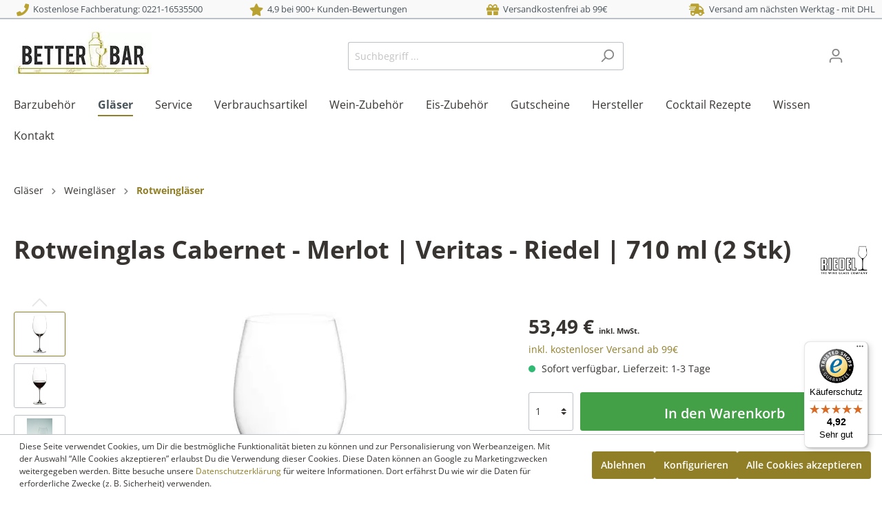

--- FILE ---
content_type: text/html; charset=UTF-8
request_url: https://www.betterbar.de/rotweinglas-cabernet-merlot-veritas-riedel-710-ml-2-stk
body_size: 37869
content:

<!DOCTYPE html>
<html lang=de-DE itemscope=itemscope itemtype="https://schema.org/WebPage">
<head>
<meta charset=utf-8>
<meta name=viewport content="width=device-width, initial-scale=1, shrink-to-fit=no">
<meta name=author content=""/>
<meta name=robots content="index,follow"/>
<meta name=revisit-after content="15 days"/>
<meta name=keywords content=""/>
<meta name=description content="Hochwertiges Riedel Rotweinglas aus der Serie Veritas für komplexe und vollmundige Rotweine mit kräftigen Tanninen. Kristallglas. Hier bestellen"/>
<meta name=title content="Riedel - Rotweinglas Cabernet - Merlot | Veritas - 710 ml"/>
<meta property=og:type content=product />
<meta property=og:site_name content=BetterBar />
<meta property=og:url content="https://www.betterbar.de/rotweinglas-cabernet-merlot-veritas-riedel-710-ml-2-stk"/>
<meta property=og:title content="Riedel - Rotweinglas Cabernet - Merlot | Veritas - 710 ml"/>
<meta property=og:description content="Hochwertiges Riedel Rotweinglas aus der Serie Veritas für komplexe und vollmundige Rotweine mit kräftigen Tanninen. Kristallglas. Hier bestellen"/>
<meta property=og:image content="https://www.betterbar.de/media/2f/4b/a1/1688728940/riedel-veritas-rotweinglas-cabernet-merlot.jpg"/>
<meta property=product:brand content=Riedel />
<meta property=product:price:amount content=53.49 />
<meta property=product:price:currency content=EUR />
<meta property=product:product_link content="https://www.betterbar.de/rotweinglas-cabernet-merlot-veritas-riedel-710-ml-2-stk"/>
<meta name=twitter:card content=product />
<meta name=twitter:site content=BetterBar />
<meta name=twitter:title content="Riedel - Rotweinglas Cabernet - Merlot | Veritas - 710 ml"/>
<meta name=twitter:description content="Hochwertiges Riedel Rotweinglas aus der Serie Veritas für komplexe und vollmundige Rotweine mit kräftigen Tanninen. Kristallglas. Hier bestellen"/>
<meta name=twitter:image content="https://www.betterbar.de/media/2f/4b/a1/1688728940/riedel-veritas-rotweinglas-cabernet-merlot.jpg"/>
<meta itemprop=copyrightHolder content=BetterBar />
<meta itemprop=copyrightYear content=""/>
<meta itemprop=isFamilyFriendly content=true />
<meta itemprop=image content="https://www.betterbar.de/media/96/74/75/1752480537/betterbar-cocktail-zubehör-onlineshop.jpeg"/>
<link rel="shortcut icon" href="https://www.betterbar.de/media/f5/75/fb/1613638126/xbetterbar-favicon-sw.jpg.pagespeed.ic.5km1BtRmXT.webp">
<link rel=apple-touch-icon sizes=180x180 href="https://www.betterbar.de/media/f5/75/fb/1613638126/xbetterbar-favicon-sw.jpg.pagespeed.ic.5km1BtRmXT.webp">
<link rel=canonical href="https://www.betterbar.de/rotweinglas-cabernet-merlot-veritas-riedel-710-ml-2-stk"/>
<title itemprop=name>Riedel - Rotweinglas Cabernet - Merlot | Veritas - 710 ml</title>
<link rel=stylesheet href="https://www.betterbar.de/theme/40e8bbe033b3cb7e876ee54e8773346d/css/all.css?1765898736519335">
<script>window.features={"V6_5_0_0":false,"v6.5.0.0":false,"PERFORMANCE_TWEAKS":false,"performance.tweaks":false,"FEATURE_NEXT_1797":false,"feature.next.1797":false,"FEATURE_NEXT_16710":false,"feature.next.16710":false,"FEATURE_NEXT_13810":false,"feature.next.13810":false,"FEATURE_NEXT_13250":false,"feature.next.13250":false,"FEATURE_NEXT_17276":false,"feature.next.17276":false,"FEATURE_NEXT_16151":false,"feature.next.16151":false,"FEATURE_NEXT_16155":false,"feature.next.16155":false,"FEATURE_NEXT_19501":false,"feature.next.19501":false,"FEATURE_NEXT_15053":false,"feature.next.15053":false,"FEATURE_NEXT_18215":false,"feature.next.18215":false,"FEATURE_NEXT_15815":false,"feature.next.15815":false,"FEATURE_NEXT_14699":false,"feature.next.14699":false,"FEATURE_NEXT_15707":false,"feature.next.15707":false,"FEATURE_NEXT_14360":false,"feature.next.14360":false,"FEATURE_NEXT_15172":false,"feature.next.15172":false,"FEATURE_NEXT_14001":false,"feature.next.14001":false,"FEATURE_NEXT_7739":false,"feature.next.7739":false,"FEATURE_NEXT_16200":false,"feature.next.16200":false,"FEATURE_NEXT_13410":false,"feature.next.13410":false,"FEATURE_NEXT_15917":false,"feature.next.15917":false,"FEATURE_NEXT_15957":false,"feature.next.15957":false,"FEATURE_NEXT_13601":false,"feature.next.13601":false,"FEATURE_NEXT_16992":false,"feature.next.16992":false,"FEATURE_NEXT_7530":false,"feature.next.7530":false,"FEATURE_NEXT_16824":false,"feature.next.16824":false,"FEATURE_NEXT_16271":false,"feature.next.16271":false,"FEATURE_NEXT_15381":false,"feature.next.15381":false,"FEATURE_NEXT_17275":false,"feature.next.17275":false,"FEATURE_NEXT_17016":false,"feature.next.17016":false,"FEATURE_NEXT_16236":false,"feature.next.16236":false,"FEATURE_NEXT_16640":false,"feature.next.16640":false,"FEATURE_NEXT_17858":false,"feature.next.17858":false,"FEATURE_NEXT_6758":false,"feature.next.6758":false,"FEATURE_NEXT_19048":false,"feature.next.19048":false,"FEATURE_NEXT_19822":false,"feature.next.19822":false,"FEATURE_NEXT_18129":false,"feature.next.18129":false,"FEATURE_NEXT_19163":false,"feature.next.19163":false,"FEATURE_NEXT_18187":false,"feature.next.18187":false,"FEATURE_NEXT_17978":false,"feature.next.17978":false,"FEATURE_NEXT_11634":false,"feature.next.11634":false,"FEATURE_NEXT_21547":false,"feature.next.21547":false,"FEATURE_NEXT_22900":false,"feature.next.22900":false};</script>
<script>dataLayer=window.dataLayer||[];dataLayer.push({ecommerce:null});dataLayer.push({"pageTitle":"Riedel - Rotweinglas Cabernet - Merlot | Veritas - 710 ml","pageSubCategory":"","pageCategoryID":"","pageSubCategoryID":"","pageCountryCode":"de-DE","pageLanguageCode":"Deutsch","pageVersion":1,"pageTestVariation":"1","pageValue":1,"pageAttributes":"1","pageCategory":"Product","productID":"bc9060cbd4a34c77b84ed71f1509a513","productName":"Rotweinglas Cabernet - Merlot | Veritas - Riedel | 710 ml (2 Stk)","productPrice":"53.49","productEAN":"9006206522729","productSku":"21002","productManufacturerNumber":"6449\/0","productCategory":"Rotweingl\u00e4ser","productCategoryID":"c8b4e35169e64fbfb926a1ce91bb950a","productCurrency":"EUR","visitorLoginState":"Logged Out","visitorType":"NOT LOGGED IN","visitorLifetimeValue":0,"visitorExistingCustomer":"No"});dataLayer.push({"event":"view_item","ecommerce":{"currency":"EUR","value":53.49,"items":[{"item_name":"Rotweinglas Cabernet - Merlot | Veritas - Riedel | 710 ml (2 Stk)","item_id":"21002","price":53.49,"index":0,"item_list_name":"Category","quantity":1,"item_category":"Rotweingl\u00e4ser","item_list_id":"c8b4e35169e64fbfb926a1ce91bb950a","item_brand":"Riedel"}]}});var google_tag_params={"ecomm_pagetype":"product","ecomm_pcat":["Rotweingl\u00e4ser"],"ecomm_prodid":"21002","ecomm_pname":"Rotweinglas Cabernet - Merlot | Veritas - Riedel | 710 ml (2 Stk)","ecomm_pvalue":53.49,"ecomm_totalvalue":53.49};dataLayer.push({'event':'remarketingTriggered','google_tag_params':window.google_tag_params});</script>
<script>(function(w,d,s,l,i){w[l]=w[l]||[];w[l].push({'gtm.start':new Date().getTime(),event:'gtm.js'});var f=d.getElementsByTagName(s)[0],j=d.createElement(s),dl=l!='dataLayer'?'&l='+l:'';j.async=true;j.src='https://www.googletagmanager.com/gtm.js?id='+i+dl;f.parentNode.insertBefore(j,f);})(window,document,'script','dataLayer','GTM-SHOPLYTICS');</script>
<script type="text/javascript" src="https://app.shoplytics.de/scripts/te10DW0j76WV3vCKJG69nTrzq2OxvyXLG2dK8iwTEeFcONgF4NZoHPU5YEDP4wLs.js" defer></script>
<script src="https://integrations.etrusted.com/applications/widget.js/v2" async defer></script>
<script>window.useDefaultCookieConsent=true;</script>
</head>
<script src="https://integrations.etrusted.com/applications/widget.js/v2" async defer></script>
<body class="is-ctl-product is-act-index"><noscript><meta HTTP-EQUIV="refresh" content="0;url='https://www.betterbar.de/rotweinglas-cabernet-merlot-veritas-riedel-710-ml-2-stk?PageSpeed=noscript'" /><style><!--table,div,span,font,p{display:none} --></style><div style="display:block">Please click <a href="https://www.betterbar.de/rotweinglas-cabernet-merlot-veritas-riedel-710-ml-2-stk?PageSpeed=noscript">here</a> if you are not redirected within a few seconds.</div></noscript>
<style type="text/css">i.fas{color:#b9a231;font-size:18px;font-style:normal}.WCB-Item{color:#4a545b;font-size:13px}.WCB-Item a{color:#4a545b}</style>
<div class="CB-container sticky-top" style="background: #f9f9f9;border-bottom: 2px solid #bcc1c7">
<div class=wcon-bar style="height: 26px;line-height: 26px;">
<p class="WCB-Item WCB-center fai-left1-4  ctp-4">
<a href="tel:+4922116535500"> <i class="fas fa-phone  " aria-hidden=true></i>&nbsp; Kostenlose Fachberatung: 0221-16535500
</a> </p>
<p class="WCB-Item WCB-center fai-left2-4                     ctp-4">
<i class="fas fa-star  " aria-hidden=true></i>&nbsp; 4,9 bei 900+ Kunden-Bewertungen
</p>
<p class="WCB-Item WCB-center fai-left3-4 ctp-4">
<i class="fas fa-gift  " aria-hidden=true></i>&nbsp; Versandkostenfrei ab 99€
</p>
<p class="WCB-Item WCB-last fai-left4-4 ctp-4">
<i class="fas fa-shipping-fast  " aria-hidden=true></i>&nbsp; Versand am nächsten Werktag - mit DHL
</p>
</div>
</div>
<noscript class=noscript-main>
<div role=alert class="alert alert-info alert-has-icon">
<span class="icon icon-info">
<svg xmlns="http://www.w3.org/2000/svg" xmlns:xlink="http://www.w3.org/1999/xlink" width=24 height=24 viewBox="0 0 24 24"><defs><path d="M12 7c.5523 0 1 .4477 1 1s-.4477 1-1 1-1-.4477-1-1 .4477-1 1-1zm1 9c0 .5523-.4477 1-1 1s-1-.4477-1-1v-5c0-.5523.4477-1 1-1s1 .4477 1 1v5zm11-4c0 6.6274-5.3726 12-12 12S0 18.6274 0 12 5.3726 0 12 0s12 5.3726 12 12zM12 2C6.4772 2 2 6.4772 2 12s4.4772 10 10 10 10-4.4772 10-10S17.5228 2 12 2z" id=icons-default-info /></defs><use xlink:href="#icons-default-info" fill="#758CA3" fill-rule=evenodd /></svg>
</span>
<div class=alert-content-container>
<div class=alert-content>
Um unseren Shop in vollem Umfang nutzen zu können, empfehlen wir Ihnen Javascript in Ihrem Browser zu aktivieren.
</div>
</div>
</div>
</noscript>
<noscript class=noscript-gtm>
<iframe src="https://www.googletagmanager.com/ns.html?id=GTM-SHOPLYTICS" height=0 width=0 style="display:none;visibility:hidden">
</iframe>
</noscript>
<header class=header-main>
<div class=container>
<div class="top-bar d-none d-lg-block">
<nav class=top-bar-nav>
</nav>
</div>
<div class="row align-items-center header-row">
<div class="col-12 col-lg-auto header-logo-col">
<div class=header-logo-main>
<a class=header-logo-main-link href="/" title="Zur Startseite wechseln">
<picture class=header-logo-picture>
<img src="[data-uri]" alt="Zur Startseite wechseln" class="img-fluid header-logo-main-img"/>
</picture>
</a>
</div>
</div>
<div class="col-12 order-2 col-sm order-sm-1 header-search-col">
<div class=row>
<div class="col-sm-auto d-none d-sm-block d-lg-none">
<div class=nav-main-toggle>
<button class="btn nav-main-toggle-btn header-actions-btn" type=button data-offcanvas-menu=true aria-label="Menü">
<span class="icon icon-stack">
<svg xmlns="http://www.w3.org/2000/svg" xmlns:xlink="http://www.w3.org/1999/xlink" width=24 height=24 viewBox="0 0 24 24"><defs><path d="M3 13c-.5523 0-1-.4477-1-1s.4477-1 1-1h18c.5523 0 1 .4477 1 1s-.4477 1-1 1H3zm0-7c-.5523 0-1-.4477-1-1s.4477-1 1-1h18c.5523 0 1 .4477 1 1s-.4477 1-1 1H3zm0 14c-.5523 0-1-.4477-1-1s.4477-1 1-1h18c.5523 0 1 .4477 1 1s-.4477 1-1 1H3z" id=icons-default-stack /></defs><use xlink:href="#icons-default-stack" fill="#758CA3" fill-rule=evenodd /></svg>
</span>
</button>
</div>
</div>
<div class=col>
<div class=collapse id=searchCollapse>
<div class=header-search>
<form action="/search" method=get data-search-form=true data-search-widget-options='{&quot;searchWidgetMinChars&quot;:2}' data-url="/suggest?search=" class=header-search-form>
<div class=input-group>
<input type=search name=search class="form-control header-search-input" autocomplete=off autocapitalize=off placeholder="Suchbegriff ..." aria-label="Suchbegriff ..." value="">
<div class=input-group-append>
<button type=submit class="btn header-search-btn" aria-label=Suchen>
<span class=header-search-icon>
<span class="icon icon-search">
<svg xmlns="http://www.w3.org/2000/svg" xmlns:xlink="http://www.w3.org/1999/xlink" width=24 height=24 viewBox="0 0 24 24"><defs><path d="M10.0944 16.3199 4.707 21.707c-.3905.3905-1.0237.3905-1.4142 0-.3905-.3905-.3905-1.0237 0-1.4142L8.68 14.9056C7.6271 13.551 7 11.8487 7 10c0-4.4183 3.5817-8 8-8s8 3.5817 8 8-3.5817 8-8 8c-1.8487 0-3.551-.627-4.9056-1.6801zM15 16c3.3137 0 6-2.6863 6-6s-2.6863-6-6-6-6 2.6863-6 6 2.6863 6 6 6z" id=icons-default-search /></defs><use xlink:href="#icons-default-search" fill="#758CA3" fill-rule=evenodd /></svg>
</span>
</span>
</button>
</div>
</div>
</form>
</div>
</div>
</div>
</div>
</div>
<div class="col-12 order-1 col-sm-auto order-sm-2 header-actions-col">
<div class="row no-gutters">
<div class="col d-sm-none">
<div class=menu-button>
<button class="btn nav-main-toggle-btn header-actions-btn" type=button data-offcanvas-menu=true aria-label="Menü">
<span class="icon icon-stack">
<svg xmlns="http://www.w3.org/2000/svg" xmlns:xlink="http://www.w3.org/1999/xlink" width=24 height=24 viewBox="0 0 24 24"><defs><path d="M3 13c-.5523 0-1-.4477-1-1s.4477-1 1-1h18c.5523 0 1 .4477 1 1s-.4477 1-1 1H3zm0-7c-.5523 0-1-.4477-1-1s.4477-1 1-1h18c.5523 0 1 .4477 1 1s-.4477 1-1 1H3zm0 14c-.5523 0-1-.4477-1-1s.4477-1 1-1h18c.5523 0 1 .4477 1 1s-.4477 1-1 1H3z" id=icons-default-stack /></defs><use xlink:href="#icons-default-stack" fill="#758CA3" fill-rule=evenodd /></svg>
</span>
</button>
</div>
</div>
<div class="col-auto d-sm-none">
<div class=search-toggle>
<button class="btn header-actions-btn search-toggle-btn js-search-toggle-btn collapsed" type=button data-toggle=collapse data-target="#searchCollapse" aria-expanded=false aria-controls=searchCollapse aria-label=Suchen>
<span class="icon icon-search">
<svg xmlns="http://www.w3.org/2000/svg" xmlns:xlink="http://www.w3.org/1999/xlink" width=24 height=24 viewBox="0 0 24 24"><defs><path d="M10.0944 16.3199 4.707 21.707c-.3905.3905-1.0237.3905-1.4142 0-.3905-.3905-.3905-1.0237 0-1.4142L8.68 14.9056C7.6271 13.551 7 11.8487 7 10c0-4.4183 3.5817-8 8-8s8 3.5817 8 8-3.5817 8-8 8c-1.8487 0-3.551-.627-4.9056-1.6801zM15 16c3.3137 0 6-2.6863 6-6s-2.6863-6-6-6-6 2.6863-6 6 2.6863 6 6 6z" id=icons-default-search /></defs><use xlink:href="#icons-default-search" fill="#758CA3" fill-rule=evenodd /></svg>
</span>
</button>
</div>
</div>
<div class=col-auto>
<div class=account-menu>
<div class=dropdown>
<button class="btn account-menu-btn header-actions-btn" type=button id=accountWidget data-offcanvas-account-menu=true data-toggle=dropdown aria-haspopup=true aria-expanded=false aria-label="Mein Konto" title="Mein Konto">
<span class="icon icon-avatar">
<svg xmlns="http://www.w3.org/2000/svg" xmlns:xlink="http://www.w3.org/1999/xlink" width=24 height=24 viewBox="0 0 24 24"><defs><path d="M12 3C9.7909 3 8 4.7909 8 7c0 2.2091 1.7909 4 4 4 2.2091 0 4-1.7909 4-4 0-2.2091-1.7909-4-4-4zm0-2c3.3137 0 6 2.6863 6 6s-2.6863 6-6 6-6-2.6863-6-6 2.6863-6 6-6zM4 22.099c0 .5523-.4477 1-1 1s-1-.4477-1-1V20c0-2.7614 2.2386-5 5-5h10.0007c2.7614 0 5 2.2386 5 5v2.099c0 .5523-.4477 1-1 1s-1-.4477-1-1V20c0-1.6569-1.3431-3-3-3H7c-1.6569 0-3 1.3431-3 3v2.099z" id=icons-default-avatar /></defs><use xlink:href="#icons-default-avatar" fill="#758CA3" fill-rule=evenodd /></svg>
</span>
</button>
<div class="dropdown-menu dropdown-menu-right account-menu-dropdown js-account-menu-dropdown" aria-labelledby=accountWidget>
<button class="btn btn-light offcanvas-close js-offcanvas-close btn-block sticky-top">
<span class="icon icon-x icon-sm">
<svg xmlns="http://www.w3.org/2000/svg" xmlns:xlink="http://www.w3.org/1999/xlink" width=24 height=24 viewBox="0 0 24 24"><defs><path d="m10.5858 12-7.293-7.2929c-.3904-.3905-.3904-1.0237 0-1.4142.3906-.3905 1.0238-.3905 1.4143 0L12 10.5858l7.2929-7.293c.3905-.3904 1.0237-.3904 1.4142 0 .3905.3906.3905 1.0238 0 1.4143L13.4142 12l7.293 7.2929c.3904.3905.3904 1.0237 0 1.4142-.3906.3905-1.0238.3905-1.4143 0L12 13.4142l-7.2929 7.293c-.3905.3904-1.0237.3904-1.4142 0-.3905-.3906-.3905-1.0238 0-1.4143L10.5858 12z" id=icons-default-x /></defs><use xlink:href="#icons-default-x" fill="#758CA3" fill-rule=evenodd /></svg>
</span>
Menü schließen
</button>
<div class=offcanvas-content-container>
<div class=account-menu>
<div class="dropdown-header account-menu-header">
Mein Konto
</div>
<div class=account-menu-login>
<a href="/account/login" title=Anmelden class="btn btn-primary account-menu-login-button">
Anmelden
</a>
<div class=account-menu-register>
oder <a href="/account/login" title=registrieren>registrieren</a>
</div>
</div>
<div class=account-menu-links>
<div class=header-account-menu>
<div class="card account-menu-inner">
<div class="list-group list-group-flush account-aside-list-group">
<a href="/account" title="Übersicht" class="list-group-item list-group-item-action account-aside-item">
Übersicht
</a>
<a href="/account/profile" title="Persönliches Profil" class="list-group-item list-group-item-action account-aside-item">
Persönliches Profil
</a>
<a href="/account/address" title=Adressen class="list-group-item list-group-item-action account-aside-item">
Adressen
</a>
<a href="/account/payment" title=Zahlungsarten class="list-group-item list-group-item-action account-aside-item">
Zahlungsarten
</a>
<a href="/account/order" title=Bestellungen class="list-group-item list-group-item-action account-aside-item">
Bestellungen
</a>
</div>
</div>
</div>
</div>
</div>
</div>
</div>
</div>
</div>
</div>
<div class=col-auto>
<div class=header-cart data-offcanvas-cart=true>
<a class="btn header-cart-btn header-actions-btn" href="/checkout/cart" data-cart-widget=true title=Warenkorb aria-label=Warenkorb>
<span class=header-cart-icon>
<span class="icon icon-bag">
<svg xmlns="http://www.w3.org/2000/svg" xmlns:xlink="http://www.w3.org/1999/xlink" width=24 height=24 viewBox="0 0 24 24"><defs><path d="M5.892 3c.5523 0 1 .4477 1 1s-.4477 1-1 1H3.7895a1 1 0 0 0-.9986.9475l-.7895 15c-.029.5515.3946 1.0221.9987 1.0525h17.8102c.5523 0 1-.4477.9986-1.0525l-.7895-15A1 1 0 0 0 20.0208 5H17.892c-.5523 0-1-.4477-1-1s.4477-1 1-1h2.1288c1.5956 0 2.912 1.249 2.9959 2.8423l.7894 15c.0035.0788.0035.0788.0042.1577 0 1.6569-1.3432 3-3 3H3c-.079-.0007-.079-.0007-.1577-.0041-1.6546-.0871-2.9253-1.499-2.8382-3.1536l.7895-15C.8775 4.249 2.1939 3 3.7895 3H5.892zm4 2c0 .5523-.4477 1-1 1s-1-.4477-1-1V3c0-1.6569 1.3432-3 3-3h2c1.6569 0 3 1.3431 3 3v2c0 .5523-.4477 1-1 1s-1-.4477-1-1V3c0-.5523-.4477-1-1-1h-2c-.5523 0-1 .4477-1 1v2z" id=icons-default-bag /></defs><use xlink:href="#icons-default-bag" fill="#758CA3" fill-rule=evenodd /></svg>
</span>
</span>
<span class=header-cart-total>
0,00 €*
</span>
</a>
</div>
</div>
</div>
</div>
</div>
</div>
</header>
<div class=nav-main>
<div id=pdwe-sticky-menu-conditions style="display: none">{
"pdweStickyMenuActive": "1",
"PdweStickyMenuActiveMobile": "2"
}
</div>
<div class=main-navigation id=mainNavigation data-flyout-menu=true>
<div class=container>
<nav class="nav main-navigation-menu" itemscope=itemscope itemtype="http://schema.org/SiteNavigationElement">
<a class="nav-link main-navigation-link" href="https://www.betterbar.de/barzubehoer" itemprop=url data-flyout-menu-trigger=ebacede5f403437592b1331109909b60 title="Barzubehör">
<div class=main-navigation-link-text>
<span itemprop=name>Barzubehör</span>
</div>
</a>
<a class="nav-link main-navigation-link active" href="https://www.betterbar.de/glaeser" itemprop=url data-flyout-menu-trigger=251448b91bc742de85643f5fccd89051 title="Gläser">
<div class=main-navigation-link-text>
<span itemprop=name>Gläser</span>
</div>
</a>
<a class="nav-link main-navigation-link" href="https://www.betterbar.de/service" itemprop=url data-flyout-menu-trigger=f9da642e5d544a1590afffdc176af88c title=Service>
<div class=main-navigation-link-text>
<span itemprop=name>Service</span>
</div>
</a>
<a class="nav-link main-navigation-link" href="https://www.betterbar.de/verbrauchsartikel" itemprop=url data-flyout-menu-trigger=2829f08ea0e74151a7832f927800b223 title=Verbrauchsartikel>
<div class=main-navigation-link-text>
<span itemprop=name>Verbrauchsartikel</span>
</div>
</a>
<a class="nav-link main-navigation-link" href="https://www.betterbar.de/wein-zubehoer" itemprop=url data-flyout-menu-trigger=24a8de8d716b443f8b3d37e675db78d6 title="Wein-Zubehör">
<div class=main-navigation-link-text>
<span itemprop=name>Wein-Zubehör</span>
</div>
</a>
<a class="nav-link main-navigation-link" href="https://www.betterbar.de/eis-zubehoer" itemprop=url data-flyout-menu-trigger=7efb2e1fd2514246823f40a403ab3f4d title="Eis-Zubehör">
<div class=main-navigation-link-text>
<span itemprop=name>Eis-Zubehör</span>
</div>
</a>
<a class="nav-link main-navigation-link" href="https://www.betterbar.de/gutschein" itemprop=url title=Gutscheine>
<div class=main-navigation-link-text>
<span itemprop=name>Gutscheine</span>
</div>
</a>
<a class="nav-link main-navigation-link" href="https://www.betterbar.de/hersteller" itemprop=url data-flyout-menu-trigger=2ee5080bad3540daae1cbb7e2d624838 title=Hersteller>
<div class=main-navigation-link-text>
<span itemprop=name>Hersteller</span>
</div>
</a>
<a class="nav-link main-navigation-link" href="https://www.betterbar.de/cocktail-rezepte" itemprop=url title="Cocktail Rezepte">
<div class=main-navigation-link-text>
<span itemprop=name>Cocktail Rezepte</span>
</div>
</a>
<a class="nav-link main-navigation-link" href="https://www.betterbar.de/wissen" itemprop=url data-flyout-menu-trigger=a9a109a4710f434e88dfeb3d7ba54a58 title=Wissen>
<div class=main-navigation-link-text>
<span itemprop=name>Wissen</span>
</div>
</a>
<a class="nav-link main-navigation-link" href="https://www.betterbar.de/kontakt-hilfe" itemprop=url data-flyout-menu-trigger=f62188642e6b4f8287f8e6cacb27a91a title=Kontakt>
<div class=main-navigation-link-text>
<span itemprop=name>Kontakt</span>
</div>
</a>
</nav>
</div>
<div class=navigation-flyouts>
<div class=navigation-flyout data-flyout-menu-id=ebacede5f403437592b1331109909b60>
<div class=container>
<div class="row navigation-flyout-bar">
<div class=col>
<div class=navigation-flyout-category-link>
<a class=nav-link href="https://www.betterbar.de/barzubehoer" itemprop=url title="Barzubehör">
Zur Kategorie Barzubehör
<span class="icon icon-arrow-right icon-primary">
<svg xmlns="http://www.w3.org/2000/svg" xmlns:xlink="http://www.w3.org/1999/xlink" width=16 height=16 viewBox="0 0 16 16"><defs><path id=icons-solid-arrow-right d="M6.7071 6.2929c-.3905-.3905-1.0237-.3905-1.4142 0-.3905.3905-.3905 1.0237 0 1.4142l3 3c.3905.3905 1.0237.3905 1.4142 0l3-3c.3905-.3905.3905-1.0237 0-1.4142-.3905-.3905-1.0237-.3905-1.4142 0L9 8.5858l-2.2929-2.293z"/></defs><use transform="rotate(-90 9 8.5)" xlink:href="#icons-solid-arrow-right" fill="#758CA3" fill-rule=evenodd /></svg>
</span>
</a>
</div>
</div>
<div class=col-auto>
<div class="navigation-flyout-close js-close-flyout-menu">
<span class="icon icon-x">
<svg xmlns="http://www.w3.org/2000/svg" xmlns:xlink="http://www.w3.org/1999/xlink" width=24 height=24 viewBox="0 0 24 24"><defs><path d="m10.5858 12-7.293-7.2929c-.3904-.3905-.3904-1.0237 0-1.4142.3906-.3905 1.0238-.3905 1.4143 0L12 10.5858l7.2929-7.293c.3905-.3904 1.0237-.3904 1.4142 0 .3905.3906.3905 1.0238 0 1.4143L13.4142 12l7.293 7.2929c.3904.3905.3904 1.0237 0 1.4142-.3906.3905-1.0238.3905-1.4143 0L12 13.4142l-7.2929 7.293c-.3905.3904-1.0237.3904-1.4142 0-.3905-.3906-.3905-1.0238 0-1.4143L10.5858 12z" id=icons-default-x /></defs><use xlink:href="#icons-default-x" fill="#758CA3" fill-rule=evenodd /></svg>
</span>
</div>
</div>
</div>
<div class="row navigation-flyout-content">
<div class=col>
<div class=navigation-flyout-categories>
<div class="row navigation-flyout-categories is-level-0">
<div class="col-3 navigation-flyout-col">
<a class="nav-item nav-link navigation-flyout-link is-level-0" href="https://www.betterbar.de/cocktailset" itemprop=url title=Cocktailset>
<span itemprop=name>Cocktailset</span>
</a>
<div class="navigation-flyout-categories is-level-1">
</div>
</div>
<div class="col-3 navigation-flyout-col">
<a class="nav-item nav-link navigation-flyout-link is-level-0" href="https://www.betterbar.de/cocktailshaker" itemprop=url title=Cocktailshaker>
<span itemprop=name>Cocktailshaker</span>
</a>
<div class="navigation-flyout-categories is-level-1">
</div>
</div>
<div class="col-3 navigation-flyout-col">
<a class="nav-item nav-link navigation-flyout-link is-level-0" href="https://www.betterbar.de/cocktail-ruehrglaeser" itemprop=url title="Cocktail Rührgläser">
<span itemprop=name>Cocktail Rührgläser</span>
</a>
<div class="navigation-flyout-categories is-level-1">
</div>
</div>
<div class="col-3 navigation-flyout-col">
<a class="nav-item nav-link navigation-flyout-link is-level-0" href="https://www.betterbar.de/barloeffel" itemprop=url title="Barlöffel">
<span itemprop=name>Barlöffel</span>
</a>
<div class="navigation-flyout-categories is-level-1">
</div>
</div>
<div class="col-3 navigation-flyout-col">
<a class="nav-item nav-link navigation-flyout-link is-level-0" href="https://www.betterbar.de/barmass-jigger" itemprop=url title="Barmaß - Jigger">
<span itemprop=name>Barmaß - Jigger</span>
</a>
<div class="navigation-flyout-categories is-level-1">
</div>
</div>
<div class="col-3 navigation-flyout-col">
<a class="nav-item nav-link navigation-flyout-link is-level-0" href="https://www.betterbar.de/barsieb-cocktail-strainer" itemprop=url title="Barsieb - Strainer">
<span itemprop=name>Barsieb - Strainer</span>
</a>
<div class="navigation-flyout-categories is-level-1">
</div>
</div>
<div class="col-3 navigation-flyout-col">
<a class="nav-item nav-link navigation-flyout-link is-level-0" href="https://www.betterbar.de/barstoessel-cocktail-muddler" itemprop=url title="Barstößel - Muddler">
<span itemprop=name>Barstößel - Muddler</span>
</a>
<div class="navigation-flyout-categories is-level-1">
</div>
</div>
<div class="col-3 navigation-flyout-col">
<a class="nav-item nav-link navigation-flyout-link is-level-0" href="https://www.betterbar.de/spirituosen-ausgiesser" itemprop=url title="Ausgießer">
<span itemprop=name>Ausgießer</span>
</a>
<div class="navigation-flyout-categories is-level-1">
</div>
</div>
<div class="col-3 navigation-flyout-col">
<a class="nav-item nav-link navigation-flyout-link is-level-0" href="https://www.betterbar.de/system-portionierer" itemprop=url title=System-Portionierer>
<span itemprop=name>System-Portionierer</span>
</a>
<div class="navigation-flyout-categories is-level-1">
</div>
</div>
<div class="col-3 navigation-flyout-col">
<a class="nav-item nav-link navigation-flyout-link is-level-0" href="https://www.betterbar.de/zitronenpressen" itemprop=url title=Zitronenpressen>
<span itemprop=name>Zitronenpressen</span>
</a>
<div class="navigation-flyout-categories is-level-1">
</div>
</div>
<div class="col-3 navigation-flyout-col">
<a class="nav-item nav-link navigation-flyout-link is-level-0" href="https://www.betterbar.de/pinzetten" itemprop=url title=Pinzetten>
<span itemprop=name>Pinzetten</span>
</a>
<div class="navigation-flyout-categories is-level-1">
</div>
</div>
<div class="col-3 navigation-flyout-col">
<a class="nav-item nav-link navigation-flyout-link is-level-0" href="https://www.betterbar.de/flaschenoeffner" itemprop=url title="Flaschenöffner">
<span itemprop=name>Flaschenöffner</span>
</a>
<div class="navigation-flyout-categories is-level-1">
</div>
</div>
<div class="col-3 navigation-flyout-col">
<a class="nav-item nav-link navigation-flyout-link is-level-0" href="https://www.betterbar.de/bitterflaschen" itemprop=url title=Bitterflaschen>
<span itemprop=name>Bitterflaschen</span>
</a>
<div class="navigation-flyout-categories is-level-1">
</div>
</div>
<div class="col-3 navigation-flyout-col">
<a class="nav-item nav-link navigation-flyout-link is-level-0" href="https://www.betterbar.de/barmatten" itemprop=url title=Barmatten>
<span itemprop=name>Barmatten</span>
</a>
<div class="navigation-flyout-categories is-level-1">
</div>
</div>
<div class="col-3 navigation-flyout-col">
<a class="nav-item nav-link navigation-flyout-link is-level-0" href="https://www.betterbar.de/messer-dekorationshilfen" itemprop=url title="Messer - Dekorationshilfen">
<span itemprop=name>Messer - Dekorationshilfen</span>
</a>
<div class="navigation-flyout-categories is-level-1">
</div>
</div>
<div class="col-3 navigation-flyout-col">
<a class="nav-item nav-link navigation-flyout-link is-level-0" href="https://www.betterbar.de/schneidbretter" itemprop=url title=Schneidbretter>
<span itemprop=name>Schneidbretter</span>
</a>
<div class="navigation-flyout-categories is-level-1">
</div>
</div>
<div class="col-3 navigation-flyout-col">
<a class="nav-item nav-link navigation-flyout-link is-level-0" href="https://www.betterbar.de/raeuchergeraete" itemprop=url title="Räuchergeräte">
<span itemprop=name>Räuchergeräte</span>
</a>
<div class="navigation-flyout-categories is-level-1">
</div>
</div>
<div class="col-3 navigation-flyout-col">
<a class="nav-item nav-link navigation-flyout-link is-level-0" href="https://www.betterbar.de/strohhalme" itemprop=url title=Trinkhalme>
<span itemprop=name>Trinkhalme</span>
</a>
<div class="navigation-flyout-categories is-level-1">
</div>
</div>
<div class="col-3 navigation-flyout-col">
<a class="nav-item nav-link navigation-flyout-link is-level-0" href="https://www.betterbar.de/cocktailspiesse-dekoration" itemprop=url title="Cocktailspieße">
<span itemprop=name>Cocktailspieße</span>
</a>
<div class="navigation-flyout-categories is-level-1">
</div>
</div>
<div class="col-3 navigation-flyout-col">
<a class="nav-item nav-link navigation-flyout-link is-level-0" href="https://www.betterbar.de/sonstiges" itemprop=url title=Sonstiges>
<span itemprop=name>Sonstiges</span>
</a>
<div class="navigation-flyout-categories is-level-1">
</div>
</div>
<div class="col-3 navigation-flyout-col">
<a class="nav-item nav-link navigation-flyout-link is-level-0" href="https://www.betterbar.de/bar-kollektionen" itemprop=url title="Bar Kollektionen">
<span itemprop=name>Bar Kollektionen</span>
</a>
<div class="navigation-flyout-categories is-level-1">
</div>
</div>
</div>
</div>
</div>
</div>
</div>
</div>
<div class=navigation-flyout data-flyout-menu-id=251448b91bc742de85643f5fccd89051>
<div class=container>
<div class="row navigation-flyout-bar">
<div class=col>
<div class=navigation-flyout-category-link>
<a class=nav-link href="https://www.betterbar.de/glaeser" itemprop=url title="Gläser">
Zur Kategorie Gläser
<span class="icon icon-arrow-right icon-primary">
<svg xmlns="http://www.w3.org/2000/svg" xmlns:xlink="http://www.w3.org/1999/xlink" width=16 height=16 viewBox="0 0 16 16"><defs><path id=icons-solid-arrow-right d="M6.7071 6.2929c-.3905-.3905-1.0237-.3905-1.4142 0-.3905.3905-.3905 1.0237 0 1.4142l3 3c.3905.3905 1.0237.3905 1.4142 0l3-3c.3905-.3905.3905-1.0237 0-1.4142-.3905-.3905-1.0237-.3905-1.4142 0L9 8.5858l-2.2929-2.293z"/></defs><use transform="rotate(-90 9 8.5)" xlink:href="#icons-solid-arrow-right" fill="#758CA3" fill-rule=evenodd /></svg>
</span>
</a>
</div>
</div>
<div class=col-auto>
<div class="navigation-flyout-close js-close-flyout-menu">
<span class="icon icon-x">
<svg xmlns="http://www.w3.org/2000/svg" xmlns:xlink="http://www.w3.org/1999/xlink" width=24 height=24 viewBox="0 0 24 24"><defs><path d="m10.5858 12-7.293-7.2929c-.3904-.3905-.3904-1.0237 0-1.4142.3906-.3905 1.0238-.3905 1.4143 0L12 10.5858l7.2929-7.293c.3905-.3904 1.0237-.3904 1.4142 0 .3905.3906.3905 1.0238 0 1.4143L13.4142 12l7.293 7.2929c.3904.3905.3904 1.0237 0 1.4142-.3906.3905-1.0238.3905-1.4143 0L12 13.4142l-7.2929 7.293c-.3905.3904-1.0237.3904-1.4142 0-.3905-.3906-.3905-1.0238 0-1.4143L10.5858 12z" id=icons-default-x /></defs><use xlink:href="#icons-default-x" fill="#758CA3" fill-rule=evenodd /></svg>
</span>
</div>
</div>
</div>
<div class="row navigation-flyout-content">
<div class=col>
<div class=navigation-flyout-categories>
<div class="row navigation-flyout-categories is-level-0">
<div class="col-3 navigation-flyout-col">
<a class="nav-item nav-link navigation-flyout-link is-level-0 active" href="https://www.betterbar.de/weinglaeser" itemprop=url title="Weingläser">
<span itemprop=name>Weingläser</span>
</a>
<div class="navigation-flyout-categories is-level-1">
<div class=navigation-flyout-col>
<a class="nav-item nav-link navigation-flyout-link is-level-1" href="https://www.betterbar.de/weissweinglaeser" itemprop=url title="Weißweingläser">
<span itemprop=name>Weißweingläser</span>
</a>
<div class="navigation-flyout-categories is-level-2">
</div>
</div>
<div class=navigation-flyout-col>
<a class="nav-item nav-link navigation-flyout-link is-level-1 active" href="https://www.betterbar.de/rotweinglaeser" itemprop=url title="Rotweingläser">
<span itemprop=name>Rotweingläser</span>
</a>
<div class="navigation-flyout-categories is-level-2">
</div>
</div>
<div class=navigation-flyout-col>
<a class="nav-item nav-link navigation-flyout-link is-level-1" href="https://www.betterbar.de/sektglaeser-champagnerglaeser" itemprop=url title="Sektgläser">
<span itemprop=name>Sektgläser</span>
</a>
<div class="navigation-flyout-categories is-level-2">
</div>
</div>
<div class=navigation-flyout-col>
<a class="nav-item nav-link navigation-flyout-link is-level-1" href="https://www.betterbar.de/spezielle-weinglaeser" itemprop=url title="spezielle Weingläser">
<span itemprop=name>spezielle Weingläser</span>
</a>
<div class="navigation-flyout-categories is-level-2">
</div>
</div>
<div class=navigation-flyout-col>
<a class="nav-item nav-link navigation-flyout-link is-level-1" href="https://www.betterbar.de/handgefertigte-weinglaeser" itemprop=url title="Handgefertigte Weingläser">
<span itemprop=name>Handgefertigte Weingläser</span>
</a>
<div class="navigation-flyout-categories is-level-2">
</div>
</div>
<div class=navigation-flyout-col>
<a class="nav-item nav-link navigation-flyout-link is-level-1" href="https://www.betterbar.de/geeichte-weinglaeser" itemprop=url title="Geeichte Weingläser">
<span itemprop=name>Geeichte Weingläser</span>
</a>
<div class="navigation-flyout-categories is-level-2">
</div>
</div>
<div class=navigation-flyout-col>
<a class="nav-item nav-link navigation-flyout-link is-level-1" href="https://www.betterbar.de/weinglas-serien" itemprop=url title="Weinglas Serien">
<span itemprop=name>Weinglas Serien</span>
</a>
<div class="navigation-flyout-categories is-level-2">
</div>
</div>
</div>
</div>
<div class="col-3 navigation-flyout-col">
<a class="nav-item nav-link navigation-flyout-link is-level-0" href="https://www.betterbar.de/cocktailglaeser" itemprop=url title="Cocktailgläser">
<span itemprop=name>Cocktailgläser</span>
</a>
<div class="navigation-flyout-categories is-level-1">
<div class=navigation-flyout-col>
<a class="nav-item nav-link navigation-flyout-link is-level-1" href="https://www.betterbar.de/tumbler-old-fashioned-glaeser" itemprop=url title="Tumbler / Old Fashioned Gläser">
<span itemprop=name>Tumbler / Old Fashioned Gläser</span>
</a>
<div class="navigation-flyout-categories is-level-2">
</div>
</div>
<div class=navigation-flyout-col>
<a class="nav-item nav-link navigation-flyout-link is-level-1" href="https://www.betterbar.de/longdrinkglaeser" itemprop=url title="Longdrinkgläser">
<span itemprop=name>Longdrinkgläser</span>
</a>
<div class="navigation-flyout-categories is-level-2">
</div>
</div>
<div class=navigation-flyout-col>
<a class="nav-item nav-link navigation-flyout-link is-level-1" href="https://www.betterbar.de/cocktail-schalen" itemprop=url title=Cocktail-Schalen>
<span itemprop=name>Cocktail-Schalen</span>
</a>
<div class="navigation-flyout-categories is-level-2">
</div>
</div>
<div class=navigation-flyout-col>
<a class="nav-item nav-link navigation-flyout-link is-level-1" href="https://www.betterbar.de/martiniglaeser" itemprop=url title="Martinigläser">
<span itemprop=name>Martinigläser</span>
</a>
<div class="navigation-flyout-categories is-level-2">
</div>
</div>
<div class=navigation-flyout-col>
<a class="nav-item nav-link navigation-flyout-link is-level-1" href="https://www.betterbar.de/fancy-cocktailglaeser" itemprop=url title="Fancy Cocktailgläser">
<span itemprop=name>Fancy Cocktailgläser</span>
</a>
<div class="navigation-flyout-categories is-level-2">
</div>
</div>
<div class=navigation-flyout-col>
<a class="nav-item nav-link navigation-flyout-link is-level-1" href="https://www.betterbar.de/gin-tonic-glaeser" itemprop=url title="Gin &amp; Tonic Gläser">
<span itemprop=name>Gin &amp; Tonic Gläser</span>
</a>
<div class="navigation-flyout-categories is-level-2">
</div>
</div>
<div class=navigation-flyout-col>
<a class="nav-item nav-link navigation-flyout-link is-level-1" href="https://www.betterbar.de/metall-und-kupferbecher" itemprop=url title="Metall- und Kupferbecher">
<span itemprop=name>Metall- und Kupferbecher</span>
</a>
<div class="navigation-flyout-categories is-level-2">
</div>
</div>
<div class=navigation-flyout-col>
<a class="nav-item nav-link navigation-flyout-link is-level-1" href="https://www.betterbar.de/tiki-becher-glas" itemprop=url title="Tiki Becher">
<span itemprop=name>Tiki Becher</span>
</a>
<div class="navigation-flyout-categories is-level-2">
</div>
</div>
</div>
</div>
<div class="col-3 navigation-flyout-col">
<a class="nav-item nav-link navigation-flyout-link is-level-0" href="https://www.betterbar.de/spirituosenglaeser" itemprop=url title="Spirituosengläser">
<span itemprop=name>Spirituosengläser</span>
</a>
<div class="navigation-flyout-categories is-level-1">
<div class=navigation-flyout-col>
<a class="nav-item nav-link navigation-flyout-link is-level-1" href="https://www.betterbar.de/schnapsglaeser" itemprop=url title="Schnapsgläser">
<span itemprop=name>Schnapsgläser</span>
</a>
<div class="navigation-flyout-categories is-level-2">
</div>
</div>
<div class=navigation-flyout-col>
<a class="nav-item nav-link navigation-flyout-link is-level-1" href="https://www.betterbar.de/whisky-glaeser-zubehoer" itemprop=url title="Whisky Gläser &amp; Zubehör">
<span itemprop=name>Whisky Gläser &amp; Zubehör</span>
</a>
<div class="navigation-flyout-categories is-level-2">
</div>
</div>
<div class=navigation-flyout-col>
<a class="nav-item nav-link navigation-flyout-link is-level-1" href="https://www.betterbar.de/grappa-obstlerglaeser" itemprop=url title="Grappa &amp; Obstlergläser">
<span itemprop=name>Grappa &amp; Obstlergläser</span>
</a>
<div class="navigation-flyout-categories is-level-2">
</div>
</div>
<div class=navigation-flyout-col>
<a class="nav-item nav-link navigation-flyout-link is-level-1" href="https://www.betterbar.de/cognacschwenker" itemprop=url title=Cognacschwenker>
<span itemprop=name>Cognacschwenker</span>
</a>
<div class="navigation-flyout-categories is-level-2">
</div>
</div>
</div>
</div>
<div class="col-3 navigation-flyout-col">
<a class="nav-item nav-link navigation-flyout-link is-level-0" href="https://www.betterbar.de/trinkglaeser" itemprop=url title="Trinkgläser">
<span itemprop=name>Trinkgläser</span>
</a>
<div class="navigation-flyout-categories is-level-1">
<div class=navigation-flyout-col>
<a class="nav-item nav-link navigation-flyout-link is-level-1" href="https://www.betterbar.de/wasserglaeser" itemprop=url title="Klare Wassergläser">
<span itemprop=name>Klare Wassergläser</span>
</a>
<div class="navigation-flyout-categories is-level-2">
</div>
</div>
<div class=navigation-flyout-col>
<a class="nav-item nav-link navigation-flyout-link is-level-1" href="https://www.betterbar.de/farbige-wasserglaeser" itemprop=url title="Farbige Wassergläser">
<span itemprop=name>Farbige Wassergläser</span>
</a>
<div class="navigation-flyout-categories is-level-2">
</div>
</div>
<div class=navigation-flyout-col>
<a class="nav-item nav-link navigation-flyout-link is-level-1" href="https://www.betterbar.de/stapelbare-trinkglaeser" itemprop=url title="Stapelbare Trinkgläser">
<span itemprop=name>Stapelbare Trinkgläser</span>
</a>
<div class="navigation-flyout-categories is-level-2">
</div>
</div>
<div class=navigation-flyout-col>
<a class="nav-item nav-link navigation-flyout-link is-level-1" href="https://www.betterbar.de/kunststoffglaeser" itemprop=url title="Kunststoffgläser">
<span itemprop=name>Kunststoffgläser</span>
</a>
<div class="navigation-flyout-categories is-level-2">
</div>
</div>
</div>
</div>
<div class="col-3 navigation-flyout-col">
<a class="nav-item nav-link navigation-flyout-link is-level-0" href="https://www.betterbar.de/weitere-glaeser" itemprop=url title="Weitere Gläser">
<span itemprop=name>Weitere Gläser</span>
</a>
<div class="navigation-flyout-categories is-level-1">
<div class=navigation-flyout-col>
<a class="nav-item nav-link navigation-flyout-link is-level-1" href="https://www.betterbar.de/bierglaeser" itemprop=url title="Biergläser">
<span itemprop=name>Biergläser</span>
</a>
<div class="navigation-flyout-categories is-level-2">
</div>
</div>
<div class=navigation-flyout-col>
<a class="nav-item nav-link navigation-flyout-link is-level-1" href="https://www.betterbar.de/karaffen-kruege" itemprop=url title="Karaffen &amp; Krüge">
<span itemprop=name>Karaffen &amp; Krüge</span>
</a>
<div class="navigation-flyout-categories is-level-2">
</div>
</div>
<div class=navigation-flyout-col>
<a class="nav-item nav-link navigation-flyout-link is-level-1" href="https://www.betterbar.de/weindekanter" itemprop=url title=Weindekanter>
<span itemprop=name>Weindekanter</span>
</a>
<div class="navigation-flyout-categories is-level-2">
</div>
</div>
<div class=navigation-flyout-col>
<a class="nav-item nav-link navigation-flyout-link is-level-1" href="https://www.betterbar.de/kristallglaeser" itemprop=url title="Kristallgläser">
<span itemprop=name>Kristallgläser</span>
</a>
<div class="navigation-flyout-categories is-level-2">
</div>
</div>
</div>
</div>
<div class="col-3 navigation-flyout-col">
<a class="nav-item nav-link navigation-flyout-link is-level-0" href="https://www.betterbar.de/weinglaeser-mit-gravur" itemprop=url title="Weingläser mit Gravur">
<span itemprop=name>Weingläser mit Gravur</span>
</a>
<div class="navigation-flyout-categories is-level-1">
</div>
</div>
</div>
</div>
</div>
</div>
</div>
</div>
<div class=navigation-flyout data-flyout-menu-id=f9da642e5d544a1590afffdc176af88c>
<div class=container>
<div class="row navigation-flyout-bar">
<div class=col>
<div class=navigation-flyout-category-link>
<a class=nav-link href="https://www.betterbar.de/service" itemprop=url title=Service>
Zur Kategorie Service
<span class="icon icon-arrow-right icon-primary">
<svg xmlns="http://www.w3.org/2000/svg" xmlns:xlink="http://www.w3.org/1999/xlink" width=16 height=16 viewBox="0 0 16 16"><defs><path id=icons-solid-arrow-right d="M6.7071 6.2929c-.3905-.3905-1.0237-.3905-1.4142 0-.3905.3905-.3905 1.0237 0 1.4142l3 3c.3905.3905 1.0237.3905 1.4142 0l3-3c.3905-.3905.3905-1.0237 0-1.4142-.3905-.3905-1.0237-.3905-1.4142 0L9 8.5858l-2.2929-2.293z"/></defs><use transform="rotate(-90 9 8.5)" xlink:href="#icons-solid-arrow-right" fill="#758CA3" fill-rule=evenodd /></svg>
</span>
</a>
</div>
</div>
<div class=col-auto>
<div class="navigation-flyout-close js-close-flyout-menu">
<span class="icon icon-x">
<svg xmlns="http://www.w3.org/2000/svg" xmlns:xlink="http://www.w3.org/1999/xlink" width=24 height=24 viewBox="0 0 24 24"><defs><path d="m10.5858 12-7.293-7.2929c-.3904-.3905-.3904-1.0237 0-1.4142.3906-.3905 1.0238-.3905 1.4143 0L12 10.5858l7.2929-7.293c.3905-.3904 1.0237-.3904 1.4142 0 .3905.3906.3905 1.0238 0 1.4143L13.4142 12l7.293 7.2929c.3904.3905.3904 1.0237 0 1.4142-.3906.3905-1.0238.3905-1.4143 0L12 13.4142l-7.2929 7.293c-.3905.3904-1.0237.3904-1.4142 0-.3905-.3906-.3905-1.0238 0-1.4143L10.5858 12z" id=icons-default-x /></defs><use xlink:href="#icons-default-x" fill="#758CA3" fill-rule=evenodd /></svg>
</span>
</div>
</div>
</div>
<div class="row navigation-flyout-content">
<div class=col>
<div class=navigation-flyout-categories>
<div class="row navigation-flyout-categories is-level-0">
<div class="col-3 navigation-flyout-col">
<a class="nav-item nav-link navigation-flyout-link is-level-0" href="https://www.betterbar.de/zutaten-behaelter" itemprop=url title="Zutaten-Behälter">
<span itemprop=name>Zutaten-Behälter</span>
</a>
<div class="navigation-flyout-categories is-level-1">
</div>
</div>
<div class="col-3 navigation-flyout-col">
<a class="nav-item nav-link navigation-flyout-link is-level-0" href="https://www.betterbar.de/speedbottle" itemprop=url title=Speedbottle>
<span itemprop=name>Speedbottle</span>
</a>
<div class="navigation-flyout-categories is-level-1">
</div>
</div>
<div class="col-3 navigation-flyout-col">
<a class="nav-item nav-link navigation-flyout-link is-level-0" href="https://www.betterbar.de/glaeserspuelbuersten" itemprop=url title="Gläserspülbürsten">
<span itemprop=name>Gläserspülbürsten</span>
</a>
<div class="navigation-flyout-categories is-level-1">
</div>
</div>
<div class="col-3 navigation-flyout-col">
<a class="nav-item nav-link navigation-flyout-link is-level-0" href="https://www.betterbar.de/glaeserspuelgeraete" itemprop=url title="Gläserspülgeräte">
<span itemprop=name>Gläserspülgeräte</span>
</a>
<div class="navigation-flyout-categories is-level-1">
</div>
</div>
<div class="col-3 navigation-flyout-col">
<a class="nav-item nav-link navigation-flyout-link is-level-0" href="https://www.betterbar.de/glaesermatten" itemprop=url title="Gläsermatten">
<span itemprop=name>Gläsermatten</span>
</a>
<div class="navigation-flyout-categories is-level-1">
</div>
</div>
<div class="col-3 navigation-flyout-col">
<a class="nav-item nav-link navigation-flyout-link is-level-0" href="https://www.betterbar.de/reinigung" itemprop=url title=Reinigung>
<span itemprop=name>Reinigung</span>
</a>
<div class="navigation-flyout-categories is-level-1">
</div>
</div>
</div>
</div>
</div>
</div>
</div>
</div>
<div class=navigation-flyout data-flyout-menu-id=2829f08ea0e74151a7832f927800b223>
<div class=container>
<div class="row navigation-flyout-bar">
<div class=col>
<div class=navigation-flyout-category-link>
<a class=nav-link href="https://www.betterbar.de/verbrauchsartikel" itemprop=url title=Verbrauchsartikel>
Zur Kategorie Verbrauchsartikel
<span class="icon icon-arrow-right icon-primary">
<svg xmlns="http://www.w3.org/2000/svg" xmlns:xlink="http://www.w3.org/1999/xlink" width=16 height=16 viewBox="0 0 16 16"><defs><path id=icons-solid-arrow-right d="M6.7071 6.2929c-.3905-.3905-1.0237-.3905-1.4142 0-.3905.3905-.3905 1.0237 0 1.4142l3 3c.3905.3905 1.0237.3905 1.4142 0l3-3c.3905-.3905.3905-1.0237 0-1.4142-.3905-.3905-1.0237-.3905-1.4142 0L9 8.5858l-2.2929-2.293z"/></defs><use transform="rotate(-90 9 8.5)" xlink:href="#icons-solid-arrow-right" fill="#758CA3" fill-rule=evenodd /></svg>
</span>
</a>
</div>
</div>
<div class=col-auto>
<div class="navigation-flyout-close js-close-flyout-menu">
<span class="icon icon-x">
<svg xmlns="http://www.w3.org/2000/svg" xmlns:xlink="http://www.w3.org/1999/xlink" width=24 height=24 viewBox="0 0 24 24"><defs><path d="m10.5858 12-7.293-7.2929c-.3904-.3905-.3904-1.0237 0-1.4142.3906-.3905 1.0238-.3905 1.4143 0L12 10.5858l7.2929-7.293c.3905-.3904 1.0237-.3904 1.4142 0 .3905.3906.3905 1.0238 0 1.4143L13.4142 12l7.293 7.2929c.3904.3905.3904 1.0237 0 1.4142-.3906.3905-1.0238.3905-1.4143 0L12 13.4142l-7.2929 7.293c-.3905.3904-1.0237.3904-1.4142 0-.3905-.3906-.3905-1.0238 0-1.4143L10.5858 12z" id=icons-default-x /></defs><use xlink:href="#icons-default-x" fill="#758CA3" fill-rule=evenodd /></svg>
</span>
</div>
</div>
</div>
<div class="row navigation-flyout-content">
<div class=col>
<div class=navigation-flyout-categories>
<div class="row navigation-flyout-categories is-level-0">
<div class="col-3 navigation-flyout-col">
<a class="nav-item nav-link navigation-flyout-link is-level-0" href="https://www.betterbar.de/cocktailspiesse-dekoration" itemprop=url title="Cocktailspieße &amp; -Dekoration">
<span itemprop=name>Cocktailspieße &amp; -Dekoration</span>
</a>
<div class="navigation-flyout-categories is-level-1">
</div>
</div>
<div class="col-3 navigation-flyout-col">
<a class="nav-item nav-link navigation-flyout-link is-level-0" href="https://www.betterbar.de/ruehrstaebchen" itemprop=url title="Rührstäbchen">
<span itemprop=name>Rührstäbchen</span>
</a>
<div class="navigation-flyout-categories is-level-1">
</div>
</div>
<div class="col-3 navigation-flyout-col">
<a class="nav-item nav-link navigation-flyout-link is-level-0" href="https://www.betterbar.de/strohhalme" itemprop=url title=Strohhalme>
<span itemprop=name>Strohhalme</span>
</a>
<div class="navigation-flyout-categories is-level-1">
<div class=navigation-flyout-col>
<a class="nav-item nav-link navigation-flyout-link is-level-1" href="https://www.betterbar.de/papier-strohhalme" itemprop=url title="Papier Strohhalme">
<span itemprop=name>Papier Strohhalme</span>
</a>
<div class="navigation-flyout-categories is-level-2">
</div>
</div>
<div class=navigation-flyout-col>
<a class="nav-item nav-link navigation-flyout-link is-level-1" href="https://www.betterbar.de/stroh-trinkhalme" itemprop=url title="Stroh Trinkhalme">
<span itemprop=name>Stroh Trinkhalme</span>
</a>
<div class="navigation-flyout-categories is-level-2">
</div>
</div>
<div class=navigation-flyout-col>
<a class="nav-item nav-link navigation-flyout-link is-level-1" href="https://www.betterbar.de/schilf-strohhalme" itemprop=url title="Schilf Strohhalme">
<span itemprop=name>Schilf Strohhalme</span>
</a>
<div class="navigation-flyout-categories is-level-2">
</div>
</div>
<div class=navigation-flyout-col>
<a class="nav-item nav-link navigation-flyout-link is-level-1" href="https://www.betterbar.de/glas-strohhalme" itemprop=url title="Glas Strohhalme">
<span itemprop=name>Glas Strohhalme</span>
</a>
<div class="navigation-flyout-categories is-level-2">
</div>
</div>
</div>
</div>
<div class="col-3 navigation-flyout-col">
<a class="nav-item nav-link navigation-flyout-link is-level-0" href="https://www.betterbar.de/servietten" itemprop=url title=Servietten>
<span itemprop=name>Servietten</span>
</a>
<div class="navigation-flyout-categories is-level-1">
</div>
</div>
</div>
</div>
</div>
</div>
</div>
</div>
<div class=navigation-flyout data-flyout-menu-id=24a8de8d716b443f8b3d37e675db78d6>
<div class=container>
<div class="row navigation-flyout-bar">
<div class=col>
<div class=navigation-flyout-category-link>
<a class=nav-link href="https://www.betterbar.de/wein-zubehoer" itemprop=url title="Wein-Zubehör">
Zur Kategorie Wein-Zubehör
<span class="icon icon-arrow-right icon-primary">
<svg xmlns="http://www.w3.org/2000/svg" xmlns:xlink="http://www.w3.org/1999/xlink" width=16 height=16 viewBox="0 0 16 16"><defs><path id=icons-solid-arrow-right d="M6.7071 6.2929c-.3905-.3905-1.0237-.3905-1.4142 0-.3905.3905-.3905 1.0237 0 1.4142l3 3c.3905.3905 1.0237.3905 1.4142 0l3-3c.3905-.3905.3905-1.0237 0-1.4142-.3905-.3905-1.0237-.3905-1.4142 0L9 8.5858l-2.2929-2.293z"/></defs><use transform="rotate(-90 9 8.5)" xlink:href="#icons-solid-arrow-right" fill="#758CA3" fill-rule=evenodd /></svg>
</span>
</a>
</div>
</div>
<div class=col-auto>
<div class="navigation-flyout-close js-close-flyout-menu">
<span class="icon icon-x">
<svg xmlns="http://www.w3.org/2000/svg" xmlns:xlink="http://www.w3.org/1999/xlink" width=24 height=24 viewBox="0 0 24 24"><defs><path d="m10.5858 12-7.293-7.2929c-.3904-.3905-.3904-1.0237 0-1.4142.3906-.3905 1.0238-.3905 1.4143 0L12 10.5858l7.2929-7.293c.3905-.3904 1.0237-.3904 1.4142 0 .3905.3906.3905 1.0238 0 1.4143L13.4142 12l7.293 7.2929c.3904.3905.3904 1.0237 0 1.4142-.3906.3905-1.0238.3905-1.4143 0L12 13.4142l-7.2929 7.293c-.3905.3904-1.0237.3904-1.4142 0-.3905-.3906-.3905-1.0238 0-1.4143L10.5858 12z" id=icons-default-x /></defs><use xlink:href="#icons-default-x" fill="#758CA3" fill-rule=evenodd /></svg>
</span>
</div>
</div>
</div>
<div class="row navigation-flyout-content">
<div class=col>
<div class=navigation-flyout-categories>
<div class="row navigation-flyout-categories is-level-0">
<div class="col-3 navigation-flyout-col">
<a class="nav-item nav-link navigation-flyout-link is-level-0" href="https://www.betterbar.de/korkenzieher" itemprop=url title=Korkenzieher>
<span itemprop=name>Korkenzieher</span>
</a>
<div class="navigation-flyout-categories is-level-1">
</div>
</div>
<div class="col-3 navigation-flyout-col">
<a class="nav-item nav-link navigation-flyout-link is-level-0" href="https://www.betterbar.de/wein-sektverschluesse" itemprop=url title="Wein- &amp; Sektverschlüsse">
<span itemprop=name>Wein- &amp; Sektverschlüsse</span>
</a>
<div class="navigation-flyout-categories is-level-1">
</div>
</div>
<div class="col-3 navigation-flyout-col">
<a class="nav-item nav-link navigation-flyout-link is-level-0" href="https://www.betterbar.de/wein-ausgiesser" itemprop=url title="Wein-Ausgießer">
<span itemprop=name>Wein-Ausgießer</span>
</a>
<div class="navigation-flyout-categories is-level-1">
</div>
</div>
<div class="col-3 navigation-flyout-col">
<a class="nav-item nav-link navigation-flyout-link is-level-0" href="https://www.betterbar.de/sekt-flaschenkuehler" itemprop=url title="Sekt- &amp; Flaschenkühler">
<span itemprop=name>Sekt- &amp; Flaschenkühler</span>
</a>
<div class="navigation-flyout-categories is-level-1">
</div>
</div>
</div>
</div>
</div>
</div>
</div>
</div>
<div class=navigation-flyout data-flyout-menu-id=7efb2e1fd2514246823f40a403ab3f4d>
<div class=container>
<div class="row navigation-flyout-bar">
<div class=col>
<div class=navigation-flyout-category-link>
<a class=nav-link href="https://www.betterbar.de/eis-zubehoer" itemprop=url title="Eis-Zubehör">
Zur Kategorie Eis-Zubehör
<span class="icon icon-arrow-right icon-primary">
<svg xmlns="http://www.w3.org/2000/svg" xmlns:xlink="http://www.w3.org/1999/xlink" width=16 height=16 viewBox="0 0 16 16"><defs><path id=icons-solid-arrow-right d="M6.7071 6.2929c-.3905-.3905-1.0237-.3905-1.4142 0-.3905.3905-.3905 1.0237 0 1.4142l3 3c.3905.3905 1.0237.3905 1.4142 0l3-3c.3905-.3905.3905-1.0237 0-1.4142-.3905-.3905-1.0237-.3905-1.4142 0L9 8.5858l-2.2929-2.293z"/></defs><use transform="rotate(-90 9 8.5)" xlink:href="#icons-solid-arrow-right" fill="#758CA3" fill-rule=evenodd /></svg>
</span>
</a>
</div>
</div>
<div class=col-auto>
<div class="navigation-flyout-close js-close-flyout-menu">
<span class="icon icon-x">
<svg xmlns="http://www.w3.org/2000/svg" xmlns:xlink="http://www.w3.org/1999/xlink" width=24 height=24 viewBox="0 0 24 24"><defs><path d="m10.5858 12-7.293-7.2929c-.3904-.3905-.3904-1.0237 0-1.4142.3906-.3905 1.0238-.3905 1.4143 0L12 10.5858l7.2929-7.293c.3905-.3904 1.0237-.3904 1.4142 0 .3905.3906.3905 1.0238 0 1.4143L13.4142 12l7.293 7.2929c.3904.3905.3904 1.0237 0 1.4142-.3906.3905-1.0238.3905-1.4143 0L12 13.4142l-7.2929 7.293c-.3905.3904-1.0237.3904-1.4142 0-.3905-.3906-.3905-1.0238 0-1.4143L10.5858 12z" id=icons-default-x /></defs><use xlink:href="#icons-default-x" fill="#758CA3" fill-rule=evenodd /></svg>
</span>
</div>
</div>
</div>
<div class="row navigation-flyout-content">
<div class=col>
<div class=navigation-flyout-categories>
<div class="row navigation-flyout-categories is-level-0">
<div class="col-3 navigation-flyout-col">
<a class="nav-item nav-link navigation-flyout-link is-level-0" href="https://www.betterbar.de/eiswuerfelformen" itemprop=url title="Eiswürfelformen">
<span itemprop=name>Eiswürfelformen</span>
</a>
<div class="navigation-flyout-categories is-level-1">
</div>
</div>
<div class="col-3 navigation-flyout-col">
<a class="nav-item nav-link navigation-flyout-link is-level-0" href="https://www.betterbar.de/eiseimer" itemprop=url title=Eiseimer>
<span itemprop=name>Eiseimer</span>
</a>
<div class="navigation-flyout-categories is-level-1">
</div>
</div>
<div class="col-3 navigation-flyout-col">
<a class="nav-item nav-link navigation-flyout-link is-level-0" href="https://www.betterbar.de/eisschaufeln" itemprop=url title=Eisschaufeln>
<span itemprop=name>Eisschaufeln</span>
</a>
<div class="navigation-flyout-categories is-level-1">
</div>
</div>
<div class="col-3 navigation-flyout-col">
<a class="nav-item nav-link navigation-flyout-link is-level-0" href="https://www.betterbar.de/eiswuerfelzangen" itemprop=url title="Eiswürfelzangen">
<span itemprop=name>Eiswürfelzangen</span>
</a>
<div class="navigation-flyout-categories is-level-1">
</div>
</div>
<div class="col-3 navigation-flyout-col">
<a class="nav-item nav-link navigation-flyout-link is-level-0" href="https://www.betterbar.de/eis-crusher" itemprop=url title="Eis Crusher">
<span itemprop=name>Eis Crusher</span>
</a>
<div class="navigation-flyout-categories is-level-1">
</div>
</div>
</div>
</div>
</div>
</div>
</div>
</div>
<div class=navigation-flyout data-flyout-menu-id=2ee5080bad3540daae1cbb7e2d624838>
<div class=container>
<div class="row navigation-flyout-bar">
<div class=col>
<div class=navigation-flyout-category-link>
<a class=nav-link href="https://www.betterbar.de/hersteller" itemprop=url title=Hersteller>
Zur Kategorie Hersteller
<span class="icon icon-arrow-right icon-primary">
<svg xmlns="http://www.w3.org/2000/svg" xmlns:xlink="http://www.w3.org/1999/xlink" width=16 height=16 viewBox="0 0 16 16"><defs><path id=icons-solid-arrow-right d="M6.7071 6.2929c-.3905-.3905-1.0237-.3905-1.4142 0-.3905.3905-.3905 1.0237 0 1.4142l3 3c.3905.3905 1.0237.3905 1.4142 0l3-3c.3905-.3905.3905-1.0237 0-1.4142-.3905-.3905-1.0237-.3905-1.4142 0L9 8.5858l-2.2929-2.293z"/></defs><use transform="rotate(-90 9 8.5)" xlink:href="#icons-solid-arrow-right" fill="#758CA3" fill-rule=evenodd /></svg>
</span>
</a>
</div>
</div>
<div class=col-auto>
<div class="navigation-flyout-close js-close-flyout-menu">
<span class="icon icon-x">
<svg xmlns="http://www.w3.org/2000/svg" xmlns:xlink="http://www.w3.org/1999/xlink" width=24 height=24 viewBox="0 0 24 24"><defs><path d="m10.5858 12-7.293-7.2929c-.3904-.3905-.3904-1.0237 0-1.4142.3906-.3905 1.0238-.3905 1.4143 0L12 10.5858l7.2929-7.293c.3905-.3904 1.0237-.3904 1.4142 0 .3905.3906.3905 1.0238 0 1.4143L13.4142 12l7.293 7.2929c.3904.3905.3904 1.0237 0 1.4142-.3906.3905-1.0238.3905-1.4143 0L12 13.4142l-7.2929 7.293c-.3905.3904-1.0237.3904-1.4142 0-.3905-.3906-.3905-1.0238 0-1.4143L10.5858 12z" id=icons-default-x /></defs><use xlink:href="#icons-default-x" fill="#758CA3" fill-rule=evenodd /></svg>
</span>
</div>
</div>
</div>
<div class="row navigation-flyout-content">
<div class=col>
<div class=navigation-flyout-categories>
<div class="row navigation-flyout-categories is-level-0">
<div class="col-3 navigation-flyout-col">
<a class="nav-item nav-link navigation-flyout-link is-level-0" href="https://www.betterbar.de/lumian-bar-tools" itemprop=url title="Lumian Bar Tools">
<span itemprop=name>Lumian Bar Tools</span>
</a>
<div class="navigation-flyout-categories is-level-1">
</div>
</div>
<div class="col-3 navigation-flyout-col">
<a class="nav-item nav-link navigation-flyout-link is-level-0" href="https://www.betterbar.de/lurch-eiswuerfelformen" itemprop=url title=Lurch>
<span itemprop=name>Lurch</span>
</a>
<div class="navigation-flyout-categories is-level-1">
</div>
</div>
<div class="col-3 navigation-flyout-col">
<a class="nav-item nav-link navigation-flyout-link is-level-0" href="https://www.betterbar.de/nude" itemprop=url title=Nude>
<span itemprop=name>Nude</span>
</a>
<div class="navigation-flyout-categories is-level-1">
</div>
</div>
<div class="col-3 navigation-flyout-col">
<a class="nav-item nav-link navigation-flyout-link is-level-0" href="https://www.betterbar.de/riedel" itemprop=url title=Riedel>
<span itemprop=name>Riedel</span>
</a>
<div class="navigation-flyout-categories is-level-1">
</div>
</div>
<div class="col-3 navigation-flyout-col">
<a class="nav-item nav-link navigation-flyout-link is-level-0" href="https://www.betterbar.de/rona" itemprop=url title=Rona>
<span itemprop=name>Rona</span>
</a>
<div class="navigation-flyout-categories is-level-1">
</div>
</div>
<div class="col-3 navigation-flyout-col">
<a class="nav-item nav-link navigation-flyout-link is-level-0" href="https://www.betterbar.de/schott-zwiesel" itemprop=url title="Schott Zwiesel">
<span itemprop=name>Schott Zwiesel</span>
</a>
<div class="navigation-flyout-categories is-level-1">
</div>
</div>
<div class="col-3 navigation-flyout-col">
<a class="nav-item nav-link navigation-flyout-link is-level-0" href="https://www.betterbar.de/stoelzle-lausitz" itemprop=url title="Stölzle Lausitz">
<span itemprop=name>Stölzle Lausitz</span>
</a>
<div class="navigation-flyout-categories is-level-1">
</div>
</div>
<div class="col-3 navigation-flyout-col">
<a class="nav-item nav-link navigation-flyout-link is-level-0" href="https://www.betterbar.de/the-bars" itemprop=url title="The Bars">
<span itemprop=name>The Bars</span>
</a>
<div class="navigation-flyout-categories is-level-1">
</div>
</div>
<div class="col-3 navigation-flyout-col">
<a class="nav-item nav-link navigation-flyout-link is-level-0" href="https://www.betterbar.de/urban-bar" itemprop=url title="Urban Bar">
<span itemprop=name>Urban Bar</span>
</a>
<div class="navigation-flyout-categories is-level-1">
</div>
</div>
<div class="col-3 navigation-flyout-col">
<a class="nav-item nav-link navigation-flyout-link is-level-0" href="https://www.betterbar.de/zwiesel-glas" itemprop=url title="Zwiesel Glas">
<span itemprop=name>Zwiesel Glas</span>
</a>
<div class="navigation-flyout-categories is-level-1">
</div>
</div>
</div>
</div>
</div>
</div>
</div>
</div>
<div class=navigation-flyout data-flyout-menu-id=a9a109a4710f434e88dfeb3d7ba54a58>
<div class=container>
<div class="row navigation-flyout-bar">
<div class=col>
<div class=navigation-flyout-category-link>
<a class=nav-link href="https://www.betterbar.de/wissen" itemprop=url title=Wissen>
Zur Kategorie Wissen
<span class="icon icon-arrow-right icon-primary">
<svg xmlns="http://www.w3.org/2000/svg" xmlns:xlink="http://www.w3.org/1999/xlink" width=16 height=16 viewBox="0 0 16 16"><defs><path id=icons-solid-arrow-right d="M6.7071 6.2929c-.3905-.3905-1.0237-.3905-1.4142 0-.3905.3905-.3905 1.0237 0 1.4142l3 3c.3905.3905 1.0237.3905 1.4142 0l3-3c.3905-.3905.3905-1.0237 0-1.4142-.3905-.3905-1.0237-.3905-1.4142 0L9 8.5858l-2.2929-2.293z"/></defs><use transform="rotate(-90 9 8.5)" xlink:href="#icons-solid-arrow-right" fill="#758CA3" fill-rule=evenodd /></svg>
</span>
</a>
</div>
</div>
<div class=col-auto>
<div class="navigation-flyout-close js-close-flyout-menu">
<span class="icon icon-x">
<svg xmlns="http://www.w3.org/2000/svg" xmlns:xlink="http://www.w3.org/1999/xlink" width=24 height=24 viewBox="0 0 24 24"><defs><path d="m10.5858 12-7.293-7.2929c-.3904-.3905-.3904-1.0237 0-1.4142.3906-.3905 1.0238-.3905 1.4143 0L12 10.5858l7.2929-7.293c.3905-.3904 1.0237-.3904 1.4142 0 .3905.3906.3905 1.0238 0 1.4143L13.4142 12l7.293 7.2929c.3904.3905.3904 1.0237 0 1.4142-.3906.3905-1.0238.3905-1.4143 0L12 13.4142l-7.2929 7.293c-.3905.3904-1.0237.3904-1.4142 0-.3905-.3906-.3905-1.0238 0-1.4143L10.5858 12z" id=icons-default-x /></defs><use xlink:href="#icons-default-x" fill="#758CA3" fill-rule=evenodd /></svg>
</span>
</div>
</div>
</div>
<div class="row navigation-flyout-content">
<div class=col>
<div class=navigation-flyout-categories>
<div class="row navigation-flyout-categories is-level-0">
<div class="col-3 navigation-flyout-col">
<a class="nav-item nav-link navigation-flyout-link is-level-0" href="https://www.betterbar.de/cocktailshaker-typen" itemprop=url title="Cocktailshaker Typen">
<span itemprop=name>Cocktailshaker Typen</span>
</a>
<div class="navigation-flyout-categories is-level-1">
</div>
</div>
<div class="col-3 navigation-flyout-col">
<a class="nav-item nav-link navigation-flyout-link is-level-0" href="https://www.betterbar.de/geschuettelt-oder-geruehrt" itemprop=url title="Geschüttelt oder Gerührt">
<span itemprop=name>Geschüttelt oder Gerührt</span>
</a>
<div class="navigation-flyout-categories is-level-1">
</div>
</div>
<div class="col-3 navigation-flyout-col">
<a class="nav-item nav-link navigation-flyout-link is-level-0" href="https://www.betterbar.de/weinglaeser-faq" itemprop=url title="Weingläser - FAQ">
<span itemprop=name>Weingläser - FAQ</span>
</a>
<div class="navigation-flyout-categories is-level-1">
</div>
</div>
<div class="col-3 navigation-flyout-col">
<a class="nav-item nav-link navigation-flyout-link is-level-0" href="https://www.betterbar.de/cocktail-masseinheiten-umrechnung-oz-ml" itemprop=url title="Cocktail Maßeinheiten">
<span itemprop=name>Cocktail Maßeinheiten</span>
</a>
<div class="navigation-flyout-categories is-level-1">
</div>
</div>
<div class="col-3 navigation-flyout-col">
<a class="nav-item nav-link navigation-flyout-link is-level-0" href="https://www.betterbar.de/barsieb-typen" itemprop=url title="Barsieb Typen">
<span itemprop=name>Barsieb Typen</span>
</a>
<div class="navigation-flyout-categories is-level-1">
</div>
</div>
<div class="col-3 navigation-flyout-col">
<a class="nav-item nav-link navigation-flyout-link is-level-0" href="https://www.betterbar.de/grundausstattung-barzubehoer" itemprop=url title="Grundausstattung Barzubehör">
<span itemprop=name>Grundausstattung Barzubehör</span>
</a>
<div class="navigation-flyout-categories is-level-1">
</div>
</div>
<div class="col-3 navigation-flyout-col">
<a class="nav-item nav-link navigation-flyout-link is-level-0" href="https://www.betterbar.de/cocktails-rezepte-und-zubereitung" itemprop=url title="Cocktails - Rezepte und Zubereitung">
<span itemprop=name>Cocktails - Rezepte und Zubereitung</span>
</a>
<div class="navigation-flyout-categories is-level-1">
</div>
</div>
<div class="col-3 navigation-flyout-col">
<a class="nav-item nav-link navigation-flyout-link is-level-0" href="https://www.betterbar.de/welches-weinglas-fuer-welchen-wein" itemprop=url title="Welches Weinglas für welchen Wein?">
<span itemprop=name>Welches Weinglas für welchen Wein?</span>
</a>
<div class="navigation-flyout-categories is-level-1">
</div>
</div>
<div class="col-3 navigation-flyout-col">
<a class="nav-item nav-link navigation-flyout-link is-level-0" href="https://www.betterbar.de/was-sind-geeichte-glaeser" itemprop=url title="Was sind geeichte Gläser?">
<span itemprop=name>Was sind geeichte Gläser?</span>
</a>
<div class="navigation-flyout-categories is-level-1">
</div>
</div>
<div class="col-3 navigation-flyout-col">
<a class="nav-item nav-link navigation-flyout-link is-level-0" href="https://www.betterbar.de/was-sie-ueber-weissweinglaeser-wissen-muessen" itemprop=url title="Was Sie über Weißweingläser wissen müssen">
<span itemprop=name>Was Sie über Weißweingläser wissen müssen</span>
</a>
<div class="navigation-flyout-categories is-level-1">
</div>
</div>
<div class="col-3 navigation-flyout-col">
<a class="nav-item nav-link navigation-flyout-link is-level-0" href="https://www.betterbar.de/tritan-kristallglas-schott-zwiesel" itemprop=url title="Tritan Kristallglas von Schott Zwiesel">
<span itemprop=name>Tritan Kristallglas von Schott Zwiesel</span>
</a>
<div class="navigation-flyout-categories is-level-1">
</div>
</div>
<div class="col-3 navigation-flyout-col">
<a class="nav-item nav-link navigation-flyout-link is-level-0" href="https://www.betterbar.de/die-geschichte-der-cocktails" itemprop=url title="Die Geschichte der Cocktails">
<span itemprop=name>Die Geschichte der Cocktails</span>
</a>
<div class="navigation-flyout-categories is-level-1">
</div>
</div>
<div class="col-3 navigation-flyout-col">
<a class="nav-item nav-link navigation-flyout-link is-level-0" href="https://www.betterbar.de/riesling-rebsorte" itemprop=url title="Riesling - Rebsorte">
<span itemprop=name>Riesling - Rebsorte</span>
</a>
<div class="navigation-flyout-categories is-level-1">
</div>
</div>
<div class="col-3 navigation-flyout-col">
<a class="nav-item nav-link navigation-flyout-link is-level-0" href="https://www.betterbar.de/wein-dekanter-der-guide" itemprop=url title="Wein Dekanter: Der Guide">
<span itemprop=name>Wein Dekanter: Der Guide</span>
</a>
<div class="navigation-flyout-categories is-level-1">
</div>
</div>
<div class="col-3 navigation-flyout-col">
<a class="nav-item nav-link navigation-flyout-link is-level-0" href="https://www.betterbar.de/warum-macht-man-ein-weinglas-nicht-voll" itemprop=url title="Warum macht man ein Weinglas nicht voll?">
<span itemprop=name>Warum macht man ein Weinglas nicht voll?</span>
</a>
<div class="navigation-flyout-categories is-level-1">
</div>
</div>
<div class="col-3 navigation-flyout-col">
<a class="nav-item nav-link navigation-flyout-link is-level-0" href="https://www.betterbar.de/anwendung-tin-in-tin-shaker" itemprop=url title="Anwendung Tin-in-Tin Shaker">
<span itemprop=name>Anwendung Tin-in-Tin Shaker</span>
</a>
<div class="navigation-flyout-categories is-level-1">
</div>
</div>
<div class="col-3 navigation-flyout-col">
<a class="nav-item nav-link navigation-flyout-link is-level-0" href="https://www.betterbar.de/geschenkideen-weihnachten" itemprop=url title="Geschenke zu Weihnachten">
<span itemprop=name>Geschenke zu Weihnachten</span>
</a>
<div class="navigation-flyout-categories is-level-1">
<div class=navigation-flyout-col>
<a class="nav-item nav-link navigation-flyout-link is-level-1" href="https://www.betterbar.de/geschenke-fuer-cocktail-einsteiger" itemprop=url title="Geschenke für Cocktail-Einsteiger">
<span itemprop=name>Geschenke für Cocktail-Einsteiger</span>
</a>
<div class="navigation-flyout-categories is-level-2">
</div>
</div>
</div>
</div>
</div>
</div>
</div>
</div>
</div>
</div>
<div class=navigation-flyout data-flyout-menu-id=f62188642e6b4f8287f8e6cacb27a91a>
<div class=container>
<div class="row navigation-flyout-bar">
<div class=col>
<div class=navigation-flyout-category-link>
<a class=nav-link href="https://www.betterbar.de/kontakt-hilfe" itemprop=url title=Kontakt>
Zur Kategorie Kontakt
<span class="icon icon-arrow-right icon-primary">
<svg xmlns="http://www.w3.org/2000/svg" xmlns:xlink="http://www.w3.org/1999/xlink" width=16 height=16 viewBox="0 0 16 16"><defs><path id=icons-solid-arrow-right d="M6.7071 6.2929c-.3905-.3905-1.0237-.3905-1.4142 0-.3905.3905-.3905 1.0237 0 1.4142l3 3c.3905.3905 1.0237.3905 1.4142 0l3-3c.3905-.3905.3905-1.0237 0-1.4142-.3905-.3905-1.0237-.3905-1.4142 0L9 8.5858l-2.2929-2.293z"/></defs><use transform="rotate(-90 9 8.5)" xlink:href="#icons-solid-arrow-right" fill="#758CA3" fill-rule=evenodd /></svg>
</span>
</a>
</div>
</div>
<div class=col-auto>
<div class="navigation-flyout-close js-close-flyout-menu">
<span class="icon icon-x">
<svg xmlns="http://www.w3.org/2000/svg" xmlns:xlink="http://www.w3.org/1999/xlink" width=24 height=24 viewBox="0 0 24 24"><defs><path d="m10.5858 12-7.293-7.2929c-.3904-.3905-.3904-1.0237 0-1.4142.3906-.3905 1.0238-.3905 1.4143 0L12 10.5858l7.2929-7.293c.3905-.3904 1.0237-.3904 1.4142 0 .3905.3906.3905 1.0238 0 1.4143L13.4142 12l7.293 7.2929c.3904.3905.3904 1.0237 0 1.4142-.3906.3905-1.0238.3905-1.4143 0L12 13.4142l-7.2929 7.293c-.3905.3904-1.0237.3904-1.4142 0-.3905-.3906-.3905-1.0238 0-1.4143L10.5858 12z" id=icons-default-x /></defs><use xlink:href="#icons-default-x" fill="#758CA3" fill-rule=evenodd /></svg>
</span>
</div>
</div>
</div>
<div class="row navigation-flyout-content">
<div class=col>
<div class=navigation-flyout-categories>
<div class="row navigation-flyout-categories is-level-0">
<div class="col-3 navigation-flyout-col">
<a class="nav-item nav-link navigation-flyout-link is-level-0" href="https://www.betterbar.de/kontakt" itemprop=url title=Kontakt>
<span itemprop=name>Kontakt</span>
</a>
<div class="navigation-flyout-categories is-level-1">
</div>
</div>
<div class="col-3 navigation-flyout-col">
<a class="nav-item nav-link navigation-flyout-link is-level-0" href="https://www.betterbar.de/faq" itemprop=url title=FAQ>
<span itemprop=name>FAQ</span>
</a>
<div class="navigation-flyout-categories is-level-1">
</div>
</div>
<div class="col-3 navigation-flyout-col">
<a class="nav-item nav-link navigation-flyout-link is-level-0" href="https://www.betterbar.de/ueber-uns" itemprop=url title="Über uns">
<span itemprop=name>Über uns</span>
</a>
<div class="navigation-flyout-categories is-level-1">
</div>
</div>
<div class="col-3 navigation-flyout-col">
<a class="nav-item nav-link navigation-flyout-link is-level-0" href="https://www.betterbar.de/ihre-vorteile" itemprop=url title="Ihre Vorteile">
<span itemprop=name>Ihre Vorteile</span>
</a>
<div class="navigation-flyout-categories is-level-1">
</div>
</div>
<div class="col-3 navigation-flyout-col">
<a class="nav-item nav-link navigation-flyout-link is-level-0" href="https://www.betterbar.de/retoure" itemprop=url title=Retoure>
<span itemprop=name>Retoure</span>
</a>
<div class="navigation-flyout-categories is-level-1">
</div>
</div>
<div class="col-3 navigation-flyout-col">
<a class="nav-item nav-link navigation-flyout-link is-level-0" href="https://www.betterbar.de/reklamation" itemprop=url title=Reklamation>
<span itemprop=name>Reklamation</span>
</a>
<div class="navigation-flyout-categories is-level-1">
</div>
</div>
</div>
</div>
</div>
</div>
</div>
</div>
</div>
</div>
</div>
<div class="d-none js-navigation-offcanvas-initial-content">
<button class="btn btn-light offcanvas-close js-offcanvas-close btn-block sticky-top">
<span class="icon icon-x icon-sm">
<svg xmlns="http://www.w3.org/2000/svg" xmlns:xlink="http://www.w3.org/1999/xlink" width=24 height=24 viewBox="0 0 24 24"><defs><path d="m10.5858 12-7.293-7.2929c-.3904-.3905-.3904-1.0237 0-1.4142.3906-.3905 1.0238-.3905 1.4143 0L12 10.5858l7.2929-7.293c.3905-.3904 1.0237-.3904 1.4142 0 .3905.3906.3905 1.0238 0 1.4143L13.4142 12l7.293 7.2929c.3904.3905.3904 1.0237 0 1.4142-.3906.3905-1.0238.3905-1.4143 0L12 13.4142l-7.2929 7.293c-.3905.3904-1.0237.3904-1.4142 0-.3905-.3906-.3905-1.0238 0-1.4143L10.5858 12z" id=icons-default-x /></defs><use xlink:href="#icons-default-x" fill="#758CA3" fill-rule=evenodd /></svg>
</span>
Menü schließen
</button>
<div class=offcanvas-content-container>
<nav class="nav navigation-offcanvas-actions">
</nav>
<div class="navigation-offcanvas-container js-navigation-offcanvas">
<div class="navigation-offcanvas-overlay-content js-navigation-offcanvas-overlay-content">
<a class="nav-item nav-link is-home-link navigation-offcanvas-link js-navigation-offcanvas-link" href="/widgets/menu/offcanvas" itemprop=url title="Zeige alle Kategorien">
<span class="navigation-offcanvas-link-icon js-navigation-offcanvas-loading-icon">
<span class="icon icon-stack">
<svg xmlns="http://www.w3.org/2000/svg" xmlns:xlink="http://www.w3.org/1999/xlink" width=24 height=24 viewBox="0 0 24 24"><defs><path d="M3 13c-.5523 0-1-.4477-1-1s.4477-1 1-1h18c.5523 0 1 .4477 1 1s-.4477 1-1 1H3zm0-7c-.5523 0-1-.4477-1-1s.4477-1 1-1h18c.5523 0 1 .4477 1 1s-.4477 1-1 1H3zm0 14c-.5523 0-1-.4477-1-1s.4477-1 1-1h18c.5523 0 1 .4477 1 1s-.4477 1-1 1H3z" id=icons-default-stack /></defs><use xlink:href="#icons-default-stack" fill="#758CA3" fill-rule=evenodd /></svg>
</span>
</span>
<span itemprop=name>
Zeige alle Kategorien
</span>
</a>
<a class="nav-item nav-link navigation-offcanvas-headline" href="https://www.betterbar.de/rotweinglaeser" itemprop=url>
<span itemprop=name>
Rotweingläser
</span>
</a>
<a class="nav-item nav-link is-back-link navigation-offcanvas-link js-navigation-offcanvas-link" href="/widgets/menu/offcanvas?navigationId=c09e476a0e6449bea8de23dd60bd28cb" itemprop=url title="Zurück">
<span class="navigation-offcanvas-link-icon js-navigation-offcanvas-loading-icon">
<span class="icon icon-arrow-medium-left icon-sm">
<svg xmlns="http://www.w3.org/2000/svg" xmlns:xlink="http://www.w3.org/1999/xlink" width=16 height=16 viewBox="0 0 16 16"><defs><path id=icons-solid-arrow-medium-left d="M4.7071 5.2929c-.3905-.3905-1.0237-.3905-1.4142 0-.3905.3905-.3905 1.0237 0 1.4142l4 4c.3905.3905 1.0237.3905 1.4142 0l4-4c.3905-.3905.3905-1.0237 0-1.4142-.3905-.3905-1.0237-.3905-1.4142 0L8 8.5858l-3.2929-3.293z"/></defs><use transform="matrix(0 -1 -1 0 16 16)" xlink:href="#icons-solid-arrow-medium-left" fill="#758CA3" fill-rule=evenodd /></svg>
</span>
</span>
<span itemprop=name>
Zurück
</span>
</a>
<ul class="list-unstyled navigation-offcanvas-list">
<li class=navigation-offcanvas-list-item>
<a class="nav-item nav-link navigation-offcanvas-link is-current-category" href="https://www.betterbar.de/rotweinglaeser" itemprop=url title="Rotweingläser">
<span itemprop=name>
Rotweingläser anzeigen
</span>
</a>
</li>
</ul>
</div>
</div>
</div>
</div>
<main class=content-main>
<div class="flashbags container">
</div>
<div class=container-main>
<div class="breadcrumb cms-breadcrumb container">
<nav aria-label=breadcrumb>
<ol class=breadcrumb itemscope itemtype="https://schema.org/BreadcrumbList">
<li class=breadcrumb-item itemprop=itemListElement itemscope itemtype="https://schema.org/ListItem">
<a href="https://www.betterbar.de/glaeser" class="breadcrumb-link " title="Gläser" itemprop=item>
<link itemprop=url href="https://www.betterbar.de/glaeser"/>
<span class=breadcrumb-title itemprop=name>Gläser</span>
</a>
<meta itemprop=position content=1 />
</li>
<div class=breadcrumb-placeholder>
<span class="icon icon-arrow-medium-right icon-fluid">
<svg xmlns="http://www.w3.org/2000/svg" xmlns:xlink="http://www.w3.org/1999/xlink" width=16 height=16 viewBox="0 0 16 16"><defs><path id=icons-solid-arrow-medium-right d="M4.7071 5.2929c-.3905-.3905-1.0237-.3905-1.4142 0-.3905.3905-.3905 1.0237 0 1.4142l4 4c.3905.3905 1.0237.3905 1.4142 0l4-4c.3905-.3905.3905-1.0237 0-1.4142-.3905-.3905-1.0237-.3905-1.4142 0L8 8.5858l-3.2929-3.293z"/></defs><use transform="rotate(-90 8 8)" xlink:href="#icons-solid-arrow-medium-right" fill="#758CA3" fill-rule=evenodd /></svg>
</span>
</div>
<li class=breadcrumb-item itemprop=itemListElement itemscope itemtype="https://schema.org/ListItem">
<a href="https://www.betterbar.de/weinglaeser" class="breadcrumb-link " title="Weingläser" itemprop=item>
<link itemprop=url href="https://www.betterbar.de/weinglaeser"/>
<span class=breadcrumb-title itemprop=name>Weingläser</span>
</a>
<meta itemprop=position content=2 />
</li>
<div class=breadcrumb-placeholder>
<span class="icon icon-arrow-medium-right icon-fluid">
<svg xmlns="http://www.w3.org/2000/svg" xmlns:xlink="http://www.w3.org/1999/xlink" width=16 height=16 viewBox="0 0 16 16"><defs><path id=icons-solid-arrow-medium-right d="M4.7071 5.2929c-.3905-.3905-1.0237-.3905-1.4142 0-.3905.3905-.3905 1.0237 0 1.4142l4 4c.3905.3905 1.0237.3905 1.4142 0l4-4c.3905-.3905.3905-1.0237 0-1.4142-.3905-.3905-1.0237-.3905-1.4142 0L8 8.5858l-3.2929-3.293z"/></defs><use transform="rotate(-90 8 8)" xlink:href="#icons-solid-arrow-medium-right" fill="#758CA3" fill-rule=evenodd /></svg>
</span>
</div>
<li class=breadcrumb-item aria-current=page itemprop=itemListElement itemscope itemtype="https://schema.org/ListItem">
<a href="https://www.betterbar.de/rotweinglaeser" class="breadcrumb-link  is-active" title="Rotweingläser" itemprop=item>
<link itemprop=url href="https://www.betterbar.de/rotweinglaeser"/>
<span class=breadcrumb-title itemprop=name>Rotweingläser</span>
</a>
<meta itemprop=position content=3 />
</li>
</ol>
</nav>
</div>
<div class=cms-page itemscope itemtype="https://schema.org/Product">
<div class=cms-sections>
<div class="cms-section  pos-0 cms-section-default" style="">
<div class="cms-section-default boxed">
<div class="cms-block  pos-0 cms-block-product-heading" style="">
<div class=cms-block-container style="padding: 0 0 20px 0;">
<div class="cms-block-container-row row cms-row ">
<div class="col product-heading-name-container" data-cms-element-id=f4c1459dd61c42f392f18488e9db1d50>
<div class=cms-element-product-name>
<h1 class=product-detail-name itemprop=name>
Rotweinglas Cabernet - Merlot | Veritas - Riedel | 710 ml (2 Stk)
</h1>
</div>
</div>
<div class="col-md-auto product-heading-manufacturer-logo-container" data-cms-element-id=fd584e08de0f4e74b298fd353bc71b71>
<div class="cms-element-image cms-element-manufacturer-logo">
<a href="/riedel" class="cms-image-link product-detail-manufacturer-link" target=_blank rel="noreferrer noopener" title=Riedel>
<div class="cms-image-container is-standard">
<img src="https://www.betterbar.de/media/c8/f3/e6/1726587641/xriedel-logo.jpg.pagespeed.ic.jb4VxGxq1F.webp" class="cms-image product-detail-manufacturer-logo" alt=Riedel title=Riedel />
</div>
</a>
</div>
</div>
<div class=col-12>
<div class=row>
<div class=col-12>
</div>
</div>
</div>
</div>
</div>
</div>
<div class="cms-block  pos-1 cms-block-gallery-buybox" style="">
<div class=cms-block-container style="padding: 20px 0 0 0;">
<div class="cms-block-container-row row cms-row ">
<div class="col-lg-7 product-detail-media" data-cms-element-id=1de3da3047ab4e438086773940a4a0f5>
<div class=cms-element-image-gallery>
<div class="row gallery-slider-row is-loading js-gallery-zoom-modal-container" data-magnifier=true data-magnifier-options='{"keepAspectRatioOnZoom":true}' data-gallery-slider=true data-gallery-slider-options='{&quot;slider&quot;:{&quot;navPosition&quot;:&quot;bottom&quot;,&quot;speed&quot;:500,&quot;gutter&quot;:0,&quot;controls&quot;:true,&quot;autoHeight&quot;:false,&quot;startIndex&quot;:1},&quot;thumbnailSlider&quot;:{&quot;items&quot;:5,&quot;slideBy&quot;:4,&quot;controls&quot;:true,&quot;startIndex&quot;:1,&quot;responsive&quot;:{&quot;xs&quot;:{&quot;enabled&quot;:false,&quot;controls&quot;:false},&quot;sm&quot;:{&quot;enabled&quot;:false,&quot;controls&quot;:false},&quot;md&quot;:{&quot;axis&quot;:&quot;vertical&quot;},&quot;lg&quot;:{&quot;axis&quot;:&quot;vertical&quot;},&quot;xl&quot;:{&quot;axis&quot;:&quot;vertical&quot;}}}}'>
<div class="gallery-slider-col col order-1 order-md-2" data-zoom-modal=true>
<div class="base-slider gallery-slider">
<div class=gallery-slider-container data-gallery-slider-container=true>
<div class=gallery-slider-item-container>
<div class="gallery-slider-item is-contain" style="min-height: 430px">
<div class=gallery-slider-item-container>
<div class="gallery-slider-item is-contain js-magnifier-container" style="min-height: 430px">
<img src="https://www.betterbar.de/media/2f/4b/a1/1688728940/xriedel-veritas-rotweinglas-cabernet-merlot.jpg.pagespeed.ic.17qMZBY700.webp" srcset="https://www.betterbar.de/thumbnail/2f/4b/a1/1688728940/xriedel-veritas-rotweinglas-cabernet-merlot_400x400.jpg.pagespeed.ic._uloJt2gZu.webp 400w" sizes="(min-width: 1200px) 1400px, (min-width: 992px) 1200px, (min-width: 768px) 900px, (min-width: 576px) 700px, (min-width: 0px) 600px, 34vw" class="img-fluid gallery-slider-image js-magnifier-image"/>
</div>
</div>
</div>
</div>
<div class=gallery-slider-item-container>
<div class="gallery-slider-item is-contain" style="min-height: 430px">
<div class=gallery-slider-item-container>
<div class="gallery-slider-item is-contain js-magnifier-container" style="min-height: 430px">
<img src="https://www.betterbar.de/media/74/9f/08/1688728942/riedel-veritas-rotweinglas-cabernet-merlot-6449-0.jpg" srcset="https://www.betterbar.de/thumbnail/74/9f/08/1688728942/riedel-veritas-rotweinglas-cabernet-merlot-6449-0_400x400.jpg 400w" sizes="(min-width: 1200px) 1400px, (min-width: 992px) 1200px, (min-width: 768px) 900px, (min-width: 576px) 700px, (min-width: 0px) 600px, 34vw" class="img-fluid gallery-slider-image js-magnifier-image"/>
</div>
</div>
</div>
</div>
<div class=gallery-slider-item-container>
<div class="gallery-slider-item is-contain" style="min-height: 430px">
<div class=gallery-slider-item-container>
<div class="gallery-slider-item is-contain js-magnifier-container" style="min-height: 430px">
<img src="https://www.betterbar.de/media/2a/08/39/1688728948/riedel-veritas-rotweinglas-cabernet-merlot-gefuellt.jpg" srcset="https://www.betterbar.de/thumbnail/2a/08/39/1688728948/riedel-veritas-rotweinglas-cabernet-merlot-gefuellt_400x400.jpg 400w" sizes="(min-width: 1200px) 1400px, (min-width: 992px) 1200px, (min-width: 768px) 900px, (min-width: 576px) 700px, (min-width: 0px) 600px, 34vw" class="img-fluid gallery-slider-image js-magnifier-image"/>
</div>
</div>
</div>
</div>
<div class=gallery-slider-item-container>
<div class="gallery-slider-item is-contain" style="min-height: 430px">
<div class=gallery-slider-item-container>
<div class="gallery-slider-item is-contain js-magnifier-container" style="min-height: 430px">
<img src="https://www.betterbar.de/media/39/34/fc/1688728951/riedel-veritas-rotweinglas-cabernet-merlot-grau.jpg" srcset="https://www.betterbar.de/thumbnail/39/34/fc/1688728951/riedel-veritas-rotweinglas-cabernet-merlot-grau_400x400.jpg 400w" sizes="(min-width: 1200px) 1400px, (min-width: 992px) 1200px, (min-width: 768px) 900px, (min-width: 576px) 700px, (min-width: 0px) 600px, 34vw" class="img-fluid gallery-slider-image js-magnifier-image"/>
</div>
</div>
</div>
</div>
<div class=gallery-slider-item-container>
<div class="gallery-slider-item is-contain" style="min-height: 430px">
<div class=gallery-slider-item-container>
<div class="gallery-slider-item is-contain js-magnifier-container" style="min-height: 430px">
<img src="https://www.betterbar.de/media/c7/44/9a/1688728953/riedel-veritas-rotweinglas-cabernet-merlot-karton.jpg" srcset="https://www.betterbar.de/thumbnail/c7/44/9a/1688728953/riedel-veritas-rotweinglas-cabernet-merlot-karton_400x400.jpg 400w" sizes="(min-width: 1200px) 1400px, (min-width: 992px) 1200px, (min-width: 768px) 900px, (min-width: 576px) 700px, (min-width: 0px) 600px, 34vw" class="img-fluid gallery-slider-image js-magnifier-image"/>
</div>
</div>
</div>
</div>
<div class=gallery-slider-item-container>
<div class="gallery-slider-item is-contain" style="min-height: 430px">
<div class=gallery-slider-item-container>
<div class="gallery-slider-item is-contain js-magnifier-container" style="min-height: 430px">
<img src="https://www.betterbar.de/media/46/79/6d/1688728956/riedel-veritas-rotweinglaeser-schwenken.jpg" srcset="https://www.betterbar.de/thumbnail/46/79/6d/1688728956/riedel-veritas-rotweinglaeser-schwenken_400x400.jpg 400w" sizes="(min-width: 1200px) 1400px, (min-width: 992px) 1200px, (min-width: 768px) 900px, (min-width: 576px) 700px, (min-width: 0px) 600px, 34vw" class="img-fluid gallery-slider-image js-magnifier-image" alt="Rotwein wird geschwenkt in drei Weingläsern aus dem Riedel Glas Veritas Rotwein Tastingset" title="Riedel Glas Veritas Rotwein Tastingset schwenken"/>
</div>
</div>
</div>
</div>
</div>
<div class=gallery-slider-controls data-gallery-slider-controls=true>
<button class="base-slider-controls-prev gallery-slider-controls-prev is-nav-prev-inside" aria-label=Vorheriges>
<span class="icon icon-arrow-head-left">
<svg xmlns="http://www.w3.org/2000/svg" xmlns:xlink="http://www.w3.org/1999/xlink" width=24 height=24 viewBox="0 0 24 24"><defs><path id=icons-default-arrow-head-left d="m12.5 7.9142 10.2929 10.293c.3905.3904 1.0237.3904 1.4142 0 .3905-.3906.3905-1.0238 0-1.4143l-11-11c-.3905-.3905-1.0237-.3905-1.4142 0l-11 11c-.3905.3905-.3905 1.0237 0 1.4142.3905.3905 1.0237.3905 1.4142 0L12.5 7.9142z"/></defs><use transform="matrix(0 1 1 0 .5 -.5)" xlink:href="#icons-default-arrow-head-left" fill="#758CA3" fill-rule=evenodd /></svg>
</span>
</button>
<button class="base-slider-controls-next gallery-slider-controls-next is-nav-next-inside" aria-label="Nächstes">
<span class="icon icon-arrow-head-right">
<svg xmlns="http://www.w3.org/2000/svg" xmlns:xlink="http://www.w3.org/1999/xlink" width=24 height=24 viewBox="0 0 24 24"><defs><path id=icons-default-arrow-head-right d="m11.5 7.9142 10.2929 10.293c.3905.3904 1.0237.3904 1.4142 0 .3905-.3906.3905-1.0238 0-1.4143l-11-11c-.3905-.3905-1.0237-.3905-1.4142 0l-11 11c-.3905.3905-.3905 1.0237 0 1.4142.3905.3905 1.0237.3905 1.4142 0L11.5 7.9142z"/></defs><use transform="rotate(90 11.5 12)" xlink:href="#icons-default-arrow-head-right" fill="#758CA3" fill-rule=evenodd /></svg>
</span>
</button>
</div>
<div class="base-slider-dots  hide-dots-mobile">
<button class=base-slider-dot data-nav-dot=1 tabindex=-1></button>
<button class=base-slider-dot data-nav-dot=2 tabindex=-1></button>
<button class=base-slider-dot data-nav-dot=3 tabindex=-1></button>
<button class=base-slider-dot data-nav-dot=4 tabindex=-1></button>
<button class=base-slider-dot data-nav-dot=5 tabindex=-1></button>
<button class=base-slider-dot data-nav-dot=6 tabindex=-1></button>
</div>
</div>
</div>
<div class="gallery-slider-thumbnails-col col-0 col-md-auto order-2 order-md-1 is-left">
<div class=gallery-slider-thumbnails-container>
<div class=gallery-slider-thumbnails data-gallery-slider-thumbnails=true>
<div class=gallery-slider-thumbnails-item>
<div class=gallery-slider-thumbnails-item-inner>
<img src="https://www.betterbar.de/media/2f/4b/a1/1688728940/xriedel-veritas-rotweinglas-cabernet-merlot.jpg.pagespeed.ic.17qMZBY700.webp" srcset="https://www.betterbar.de/thumbnail/2f/4b/a1/1688728940/xriedel-veritas-rotweinglas-cabernet-merlot_400x400.jpg.pagespeed.ic._uloJt2gZu.webp 400w" sizes=200px class=gallery-slider-thumbnails-image itemprop=image />
</div>
</div>
<div class=gallery-slider-thumbnails-item>
<div class=gallery-slider-thumbnails-item-inner>
<img src="https://www.betterbar.de/media/74/9f/08/1688728942/riedel-veritas-rotweinglas-cabernet-merlot-6449-0.jpg" srcset="https://www.betterbar.de/thumbnail/74/9f/08/1688728942/riedel-veritas-rotweinglas-cabernet-merlot-6449-0_400x400.jpg 400w" sizes=200px class=gallery-slider-thumbnails-image itemprop=image />
</div>
</div>
<div class=gallery-slider-thumbnails-item>
<div class=gallery-slider-thumbnails-item-inner>
<img src="https://www.betterbar.de/media/2a/08/39/1688728948/riedel-veritas-rotweinglas-cabernet-merlot-gefuellt.jpg" srcset="https://www.betterbar.de/thumbnail/2a/08/39/1688728948/riedel-veritas-rotweinglas-cabernet-merlot-gefuellt_400x400.jpg 400w" sizes=200px class=gallery-slider-thumbnails-image itemprop=image />
</div>
</div>
<div class=gallery-slider-thumbnails-item>
<div class=gallery-slider-thumbnails-item-inner>
<img src="https://www.betterbar.de/media/39/34/fc/1688728951/riedel-veritas-rotweinglas-cabernet-merlot-grau.jpg" srcset="https://www.betterbar.de/thumbnail/39/34/fc/1688728951/riedel-veritas-rotweinglas-cabernet-merlot-grau_400x400.jpg 400w" sizes=200px class=gallery-slider-thumbnails-image itemprop=image />
</div>
</div>
<div class=gallery-slider-thumbnails-item>
<div class=gallery-slider-thumbnails-item-inner>
<img src="https://www.betterbar.de/media/c7/44/9a/1688728953/riedel-veritas-rotweinglas-cabernet-merlot-karton.jpg" srcset="https://www.betterbar.de/thumbnail/c7/44/9a/1688728953/riedel-veritas-rotweinglas-cabernet-merlot-karton_400x400.jpg 400w" sizes=200px class=gallery-slider-thumbnails-image itemprop=image />
</div>
</div>
<div class=gallery-slider-thumbnails-item>
<div class=gallery-slider-thumbnails-item-inner>
<img src="https://www.betterbar.de/media/46/79/6d/1688728956/riedel-veritas-rotweinglaeser-schwenken.jpg" srcset="https://www.betterbar.de/thumbnail/46/79/6d/1688728956/riedel-veritas-rotweinglaeser-schwenken_400x400.jpg 400w" sizes=200px class=gallery-slider-thumbnails-image alt="Rotwein wird geschwenkt in drei Weingläsern aus dem Riedel Glas Veritas Rotwein Tastingset" title="Riedel Glas Veritas Rotwein Tastingset schwenken" itemprop=image />
</div>
</div>
</div>
<div data-thumbnail-slider-controls=true class=gallery-slider-thumbnails-controls>
<button class="base-slider-controls-prev gallery-slider-thumbnails-controls-prev">
<span class="icon icon-arrow-head-up">
<svg xmlns="http://www.w3.org/2000/svg" xmlns:xlink="http://www.w3.org/1999/xlink" width=24 height=24 viewBox="0 0 24 24"><defs><path id=icons-default-arrow-head-up d="m12 7.4142 10.2929 10.293c.3905.3904 1.0237.3904 1.4142 0 .3905-.3906.3905-1.0238 0-1.4143l-11-11c-.3905-.3905-1.0237-.3905-1.4142 0l-11 11c-.3905.3905-.3905 1.0237 0 1.4142.3905.3905 1.0237.3905 1.4142 0L12 7.4142z"/></defs><use xlink:href="#icons-default-arrow-head-up" fill="#758CA3" fill-rule=evenodd /></svg>
</span>
</button>
<button class="base-slider-controls-next gallery-slider-thumbnails-controls-next">
<span class="icon icon-arrow-head-down">
<svg xmlns="http://www.w3.org/2000/svg" xmlns:xlink="http://www.w3.org/1999/xlink" width=24 height=24 viewBox="0 0 24 24"><defs><path id=icons-default-arrow-head-down d="m12 7.4142 10.2929 10.293c.3905.3904 1.0237.3904 1.4142 0 .3905-.3906.3905-1.0238 0-1.4143l-11-11c-.3905-.3905-1.0237-.3905-1.4142 0l-11 11c-.3905.3905-.3905 1.0237 0 1.4142.3905.3905 1.0237.3905 1.4142 0L12 7.4142z"/></defs><use transform="matrix(1 0 0 -1 0 23)" xlink:href="#icons-default-arrow-head-down" fill="#758CA3" fill-rule=evenodd /></svg>
</span>
</button>
</div>
</div>
</div>
<div class=zoom-modal-wrapper>
<div class="modal is-fullscreen zoom-modal js-zoom-modal" data-image-zoom-modal=true tabindex=-1 role=dialog>
<div class=modal-dialog role=document>
<div class=modal-content data-modal-gallery-slider=true>
<button type=button class="modal-close close" data-dismiss=modal aria-label=Close>
<span aria-hidden=true>
<span class="icon icon-x icon-sm">
<svg xmlns="http://www.w3.org/2000/svg" xmlns:xlink="http://www.w3.org/1999/xlink" width=24 height=24 viewBox="0 0 24 24"><defs><path d="m10.5858 12-7.293-7.2929c-.3904-.3905-.3904-1.0237 0-1.4142.3906-.3905 1.0238-.3905 1.4143 0L12 10.5858l7.2929-7.293c.3905-.3904 1.0237-.3904 1.4142 0 .3905.3906.3905 1.0238 0 1.4143L13.4142 12l7.293 7.2929c.3904.3905.3904 1.0237 0 1.4142-.3906.3905-1.0238.3905-1.4143 0L12 13.4142l-7.2929 7.293c-.3905.3904-1.0237.3904-1.4142 0-.3905-.3906-.3905-1.0238 0-1.4143L10.5858 12z" id=icons-default-x /></defs><use xlink:href="#icons-default-x" fill="#758CA3" fill-rule=evenodd /></svg>
</span>
</span>
</button>
<div class=modal-body>
<div class="zoom-modal-actions btn-group" role=group aria-label="zoom actions">
<button class="btn btn-light image-zoom-btn js-image-zoom-out">
<span class="icon icon-minus-circle">
<svg xmlns="http://www.w3.org/2000/svg" xmlns:xlink="http://www.w3.org/1999/xlink" width=24 height=24 viewBox="0 0 24 24"><defs><path d="M24 12c0 6.6274-5.3726 12-12 12S0 18.6274 0 12 5.3726 0 12 0s12 5.3726 12 12zM12 2C6.4772 2 2 6.4772 2 12s4.4772 10 10 10 10-4.4772 10-10S17.5228 2 12 2zM7 13c-.5523 0-1-.4477-1-1s.4477-1 1-1h10c.5523 0 1 .4477 1 1s-.4477 1-1 1H7z" id=icons-default-minus-circle /></defs><use xlink:href="#icons-default-minus-circle" fill="#758CA3" fill-rule=evenodd /></svg>
</span>
</button>
<button class="btn btn-light image-zoom-btn js-image-zoom-reset">
<span class="icon icon-screen-minimize">
<svg xmlns="http://www.w3.org/2000/svg" xmlns:xlink="http://www.w3.org/1999/xlink" width=24 height=24 viewBox="0 0 24 24"><defs><path d="M18.4142 7H22c.5523 0 1 .4477 1 1s-.4477 1-1 1h-6c-.5523 0-1-.4477-1-1V2c0-.5523.4477-1 1-1s1 .4477 1 1v3.5858l5.2929-5.293c.3905-.3904 1.0237-.3904 1.4142 0 .3905.3906.3905 1.0238 0 1.4143L18.4142 7zM17 18.4142V22c0 .5523-.4477 1-1 1s-1-.4477-1-1v-6c0-.5523.4477-1 1-1h6c.5523 0 1 .4477 1 1s-.4477 1-1 1h-3.5858l5.293 5.2929c.3904.3905.3904 1.0237 0 1.4142-.3906.3905-1.0238.3905-1.4143 0L17 18.4142zM7 5.5858V2c0-.5523.4477-1 1-1s1 .4477 1 1v6c0 .5523-.4477 1-1 1H2c-.5523 0-1-.4477-1-1s.4477-1 1-1h3.5858L.2928 1.7071C-.0975 1.3166-.0975.6834.2929.293c.3906-.3905 1.0238-.3905 1.4143 0L7 5.5858zM5.5858 17H2c-.5523 0-1-.4477-1-1s.4477-1 1-1h6c.5523 0 1 .4477 1 1v6c0 .5523-.4477 1-1 1s-1-.4477-1-1v-3.5858l-5.2929 5.293c-.3905.3904-1.0237.3904-1.4142 0-.3905-.3906-.3905-1.0238 0-1.4143L5.5858 17z" id=icons-default-screen-minimize /></defs><use xlink:href="#icons-default-screen-minimize" fill="#758CA3" fill-rule=evenodd /></svg>
</span>
</button>
<button class="btn btn-light image-zoom-btn js-image-zoom-in">
<span class="icon icon-plus-circle">
<svg xmlns="http://www.w3.org/2000/svg" xmlns:xlink="http://www.w3.org/1999/xlink" width=24 height=24 viewBox="0 0 24 24"><defs><path d="M11 11V7c0-.5523.4477-1 1-1s1 .4477 1 1v4h4c.5523 0 1 .4477 1 1s-.4477 1-1 1h-4v4c0 .5523-.4477 1-1 1s-1-.4477-1-1v-4H7c-.5523 0-1-.4477-1-1s.4477-1 1-1h4zm1-9C6.4772 2 2 6.4772 2 12s4.4772 10 10 10 10-4.4772 10-10S17.5228 2 12 2zm12 10c0 6.6274-5.3726 12-12 12S0 18.6274 0 12 5.3726 0 12 0s12 5.3726 12 12z" id=icons-default-plus-circle /></defs><use xlink:href="#icons-default-plus-circle" fill="#758CA3" fill-rule=evenodd /></svg>
</span>
</button>
</div>
<div class=gallery-slider data-gallery-slider-container=true>
<div class=gallery-slider-item>
<div class=image-zoom-container data-image-zoom=true>
<img src="https://www.betterbar.de/media/2f/4b/a1/1688728940/xriedel-veritas-rotweinglas-cabernet-merlot.jpg.pagespeed.ic.17qMZBY700.webp" class="gallery-slider-image js-image-zoom-element js-load-img" alt="" title="">
</div>
</div>
<div class=gallery-slider-item>
<div class=image-zoom-container data-image-zoom=true>
<img src="https://www.betterbar.de/media/74/9f/08/1688728942/riedel-veritas-rotweinglas-cabernet-merlot-6449-0.jpg" class="gallery-slider-image js-image-zoom-element js-load-img" alt="" title="">
</div>
</div>
<div class=gallery-slider-item>
<div class=image-zoom-container data-image-zoom=true>
<img src="https://www.betterbar.de/media/2a/08/39/1688728948/riedel-veritas-rotweinglas-cabernet-merlot-gefuellt.jpg" class="gallery-slider-image js-image-zoom-element js-load-img" alt="" title="">
</div>
</div>
<div class=gallery-slider-item>
<div class=image-zoom-container data-image-zoom=true>
<img src="https://www.betterbar.de/media/39/34/fc/1688728951/riedel-veritas-rotweinglas-cabernet-merlot-grau.jpg" class="gallery-slider-image js-image-zoom-element js-load-img" alt="" title="">
</div>
</div>
<div class=gallery-slider-item>
<div class=image-zoom-container data-image-zoom=true>
<img src="https://www.betterbar.de/media/c7/44/9a/1688728953/riedel-veritas-rotweinglas-cabernet-merlot-karton.jpg" class="gallery-slider-image js-image-zoom-element js-load-img" alt="" title="">
</div>
</div>
<div class=gallery-slider-item>
<div class=image-zoom-container data-image-zoom=true>
<img src="https://www.betterbar.de/media/46/79/6d/1688728956/riedel-veritas-rotweinglaeser-schwenken.jpg" class="gallery-slider-image js-image-zoom-element js-load-img" alt="Rotwein wird geschwenkt in drei Weingläsern aus dem Riedel Glas Veritas Rotwein Tastingset" title="Riedel Glas Veritas Rotwein Tastingset schwenken">
</div>
</div>
</div>
<div class=gallery-slider-controls data-gallery-slider-controls=true>
<button class="base-slider-controls-prev gallery-slider-controls-prev" aria-label=Vorheriges>
<span class="icon icon-arrow-head-left">
<svg xmlns="http://www.w3.org/2000/svg" xmlns:xlink="http://www.w3.org/1999/xlink" width=24 height=24 viewBox="0 0 24 24"><defs><path id=icons-default-arrow-head-left d="m12.5 7.9142 10.2929 10.293c.3905.3904 1.0237.3904 1.4142 0 .3905-.3906.3905-1.0238 0-1.4143l-11-11c-.3905-.3905-1.0237-.3905-1.4142 0l-11 11c-.3905.3905-.3905 1.0237 0 1.4142.3905.3905 1.0237.3905 1.4142 0L12.5 7.9142z"/></defs><use transform="matrix(0 1 1 0 .5 -.5)" xlink:href="#icons-default-arrow-head-left" fill="#758CA3" fill-rule=evenodd /></svg>
</span>
</button>
<button class="base-slider-controls-next gallery-slider-controls-next" aria-label="Nächstes">
<span class="icon icon-arrow-head-right">
<svg xmlns="http://www.w3.org/2000/svg" xmlns:xlink="http://www.w3.org/1999/xlink" width=24 height=24 viewBox="0 0 24 24"><defs><path id=icons-default-arrow-head-right d="m11.5 7.9142 10.2929 10.293c.3905.3904 1.0237.3904 1.4142 0 .3905-.3906.3905-1.0238 0-1.4143l-11-11c-.3905-.3905-1.0237-.3905-1.4142 0l-11 11c-.3905.3905-.3905 1.0237 0 1.4142.3905.3905 1.0237.3905 1.4142 0L11.5 7.9142z"/></defs><use transform="rotate(90 11.5 12)" xlink:href="#icons-default-arrow-head-right" fill="#758CA3" fill-rule=evenodd /></svg>
</span>
</button>
</div>
</div>
<div class=modal-footer>
<div class=gallery-slider-modal-controls>
<div data-thumbnail-slider-controls=true class=gallery-slider-modal-thumbnails>
<button class="base-slider-controls-prev gallery-slider-thumbnails-controls-prev" aria-label=Vorheriges>
<span class="icon icon-arrow-head-left">
<svg xmlns="http://www.w3.org/2000/svg" xmlns:xlink="http://www.w3.org/1999/xlink" width=24 height=24 viewBox="0 0 24 24"><defs><path id=icons-default-arrow-head-left d="m12.5 7.9142 10.2929 10.293c.3905.3904 1.0237.3904 1.4142 0 .3905-.3906.3905-1.0238 0-1.4143l-11-11c-.3905-.3905-1.0237-.3905-1.4142 0l-11 11c-.3905.3905-.3905 1.0237 0 1.4142.3905.3905 1.0237.3905 1.4142 0L12.5 7.9142z"/></defs><use transform="matrix(0 1 1 0 .5 -.5)" xlink:href="#icons-default-arrow-head-left" fill="#758CA3" fill-rule=evenodd /></svg>
</span>
</button>
<button class="base-slider-controls-next gallery-slider-thumbnails-controls-next" aria-label="Nächstes">
<span class="icon icon-arrow-head-right">
<svg xmlns="http://www.w3.org/2000/svg" xmlns:xlink="http://www.w3.org/1999/xlink" width=24 height=24 viewBox="0 0 24 24"><defs><path id=icons-default-arrow-head-right d="m11.5 7.9142 10.2929 10.293c.3905.3904 1.0237.3904 1.4142 0 .3905-.3906.3905-1.0238 0-1.4143l-11-11c-.3905-.3905-1.0237-.3905-1.4142 0l-11 11c-.3905.3905-.3905 1.0237 0 1.4142.3905.3905 1.0237.3905 1.4142 0L11.5 7.9142z"/></defs><use transform="rotate(90 11.5 12)" xlink:href="#icons-default-arrow-head-right" fill="#758CA3" fill-rule=evenodd /></svg>
</span>
</button>
</div>
</div>
<div class=gallery-slider-thumbnails data-gallery-slider-thumbnails=true>
<div class="gallery-slider-thumbnails-item ">
<div class=gallery-slider-thumbnails-item-inner>
<img src="https://www.betterbar.de/media/2f/4b/a1/1688728940/xriedel-veritas-rotweinglas-cabernet-merlot.jpg.pagespeed.ic.17qMZBY700.webp" srcset="https://www.betterbar.de/thumbnail/2f/4b/a1/1688728940/xriedel-veritas-rotweinglas-cabernet-merlot_400x400.jpg.pagespeed.ic._uloJt2gZu.webp 400w" sizes=200px class=gallery-slider-thumbnails-image />
</div>
</div>
<div class="gallery-slider-thumbnails-item ">
<div class=gallery-slider-thumbnails-item-inner>
<img src="https://www.betterbar.de/media/74/9f/08/1688728942/riedel-veritas-rotweinglas-cabernet-merlot-6449-0.jpg" srcset="https://www.betterbar.de/thumbnail/74/9f/08/1688728942/riedel-veritas-rotweinglas-cabernet-merlot-6449-0_400x400.jpg 400w" sizes=200px class=gallery-slider-thumbnails-image />
</div>
</div>
<div class="gallery-slider-thumbnails-item ">
<div class=gallery-slider-thumbnails-item-inner>
<img src="https://www.betterbar.de/media/2a/08/39/1688728948/riedel-veritas-rotweinglas-cabernet-merlot-gefuellt.jpg" srcset="https://www.betterbar.de/thumbnail/2a/08/39/1688728948/riedel-veritas-rotweinglas-cabernet-merlot-gefuellt_400x400.jpg 400w" sizes=200px class=gallery-slider-thumbnails-image />
</div>
</div>
<div class="gallery-slider-thumbnails-item ">
<div class=gallery-slider-thumbnails-item-inner>
<img src="https://www.betterbar.de/media/39/34/fc/1688728951/riedel-veritas-rotweinglas-cabernet-merlot-grau.jpg" srcset="https://www.betterbar.de/thumbnail/39/34/fc/1688728951/riedel-veritas-rotweinglas-cabernet-merlot-grau_400x400.jpg 400w" sizes=200px class=gallery-slider-thumbnails-image />
</div>
</div>
<div class="gallery-slider-thumbnails-item ">
<div class=gallery-slider-thumbnails-item-inner>
<img src="https://www.betterbar.de/media/c7/44/9a/1688728953/riedel-veritas-rotweinglas-cabernet-merlot-karton.jpg" srcset="https://www.betterbar.de/thumbnail/c7/44/9a/1688728953/riedel-veritas-rotweinglas-cabernet-merlot-karton_400x400.jpg 400w" sizes=200px class=gallery-slider-thumbnails-image />
</div>
</div>
<div class="gallery-slider-thumbnails-item ">
<div class=gallery-slider-thumbnails-item-inner>
<img src="https://www.betterbar.de/media/46/79/6d/1688728956/riedel-veritas-rotweinglaeser-schwenken.jpg" srcset="https://www.betterbar.de/thumbnail/46/79/6d/1688728956/riedel-veritas-rotweinglaeser-schwenken_400x400.jpg 400w" sizes=200px class=gallery-slider-thumbnails-image alt="Rotwein wird geschwenkt in drei Weingläsern aus dem Riedel Glas Veritas Rotwein Tastingset" title="Riedel Glas Veritas Rotwein Tastingset schwenken"/>
</div>
</div>
</div>
</div>
</div>
</div>
</div>
</div>
</div>
</div>
</div>
<div class="col-lg-5 product-detail-buy" data-cms-element-id=f955118c4bd0419aa8fe1d37299c9615>
<div class=cms-element-buy-box data-buy-box=true data-buy-box-options='{&quot;elementId&quot;:&quot;f955118c4bd0419aa8fe1d37299c9615&quot;}'>
<div class="product-detail-buy-f955118c4bd0419aa8fe1d37299c9615 js-magnifier-zoom-image-container">
<div itemprop=brand itemtype="https://schema.org/Brand" itemscope>
<meta itemprop=name content=Riedel />
</div>
<meta itemprop=gtin13 content=9006206522729 />
<meta itemprop=mpn content="6449/0"/>
<meta itemprop=releaseDate content=2026-01-21 />
<div itemprop=offers itemscope itemtype="http://schema.org/Offer">
<meta itemprop=url content="https://www.betterbar.de/rotweinglas-cabernet-merlot-veritas-riedel-710-ml-2-stk"/>
<meta itemprop=priceCurrency content=EUR />
<div class=product-detail-price-container>
<meta itemprop=price content=53.49>
<input type=hidden data-hueb-price=53.49>
<input type=hidden data-hueb-price-currency=EUR />
<p class=product-detail-price>
53,49 €
<span class=bb-tax-hint>
inkl. MwSt.
</span>
</p>
<p class=bb-shipping-hint>
<a class=product-detail-tax-link href="/widgets/cms/30cf32ddfc924868b0436e0471e55e75" title=bb.shipping.hintTitle data-toggle=modal data-url="/widgets/cms/30cf32ddfc924868b0436e0471e55e75">
inkl. kostenloser Versand ab 99€
</a>
</p>
</div>
<div class=product-detail-delivery-information>
<div class=product-delivery-information>
<link itemprop=availability href="http://schema.org/InStock"/>
<p class="delivery-information delivery-available">
<span class="delivery-status-indicator bg-success"></span>
Sofort verfügbar, Lieferzeit: 1-3 Tage
</p>
</div>
</div>
<div class=product-detail-form-container>
<form id=productDetailPageBuyProductForm action="/checkout/line-item/add" method=post class=buy-widget data-add-to-cart=true>
<input type=hidden name=_csrf_token value=72f38d850.aFzGxVJK3XEu3cohTBzRjt-C3RIz2Ul3BitoXW1lwZg.HC7-smMQ6ElUjKlyJmSX3evyin9JljsWcBhZHhoOteAxNLP9AXnlIG2rrQ>
<div class="form-row buy-widget-container">
<div class=col-4>
<select name="lineItems[bc9060cbd4a34c77b84ed71f1509a513][quantity]" class="custom-select product-detail-quantity-select">
<option value=1>
1
</option>
<option value=2>
2
</option>
<option value=3>
3
</option>
<option value=4>
4
</option>
<option value=5>
5
</option>
<option value=6>
6
</option>
<option value=7>
7
</option>
</select>
</div>
<input type=hidden name=redirectTo value=frontend.detail.page>
<input type=hidden name=redirectParameters data-redirect-parameters=true value='{"productId": "bc9060cbd4a34c77b84ed71f1509a513"}'>
<input type=hidden name="lineItems[bc9060cbd4a34c77b84ed71f1509a513][id]" value=bc9060cbd4a34c77b84ed71f1509a513>
<input type=hidden name="lineItems[bc9060cbd4a34c77b84ed71f1509a513][type]" value=product>
<input type=hidden name="lineItems[bc9060cbd4a34c77b84ed71f1509a513][referencedId]" value=bc9060cbd4a34c77b84ed71f1509a513>
<input type=hidden name="lineItems[bc9060cbd4a34c77b84ed71f1509a513][stackable]" value=1>
<input type=hidden name="lineItems[bc9060cbd4a34c77b84ed71f1509a513][removable]" value=1>
<input type=hidden name=product-name value="Rotweinglas Cabernet - Merlot | Veritas - Riedel | 710 ml (2 Stk)">
<input type=hidden name=brand-name value=Riedel>
<div class=col-8>
<button class="btn btn-primary btn-block btn-buy" title="In den Warenkorb" aria-label="In den Warenkorb">
In den Warenkorb
</button>
</div>
</div>
<div class="form-row buy-widget-container payment-icons-row mt-3">
<div class="col-4 d-none d-sm-block"></div>
<div class="col-12 col-sm-8">
<div class=product-payment-icons>
<img class=payment-icon src="/media/e9/f5/b0/1620629912/xPayPal-Logo.png.pagespeed.ic.HW_NbEATLA.webp" alt=PayPal loading=lazy decoding=async>
<img class=payment-icon src="/media/c8/45/97/1664273237/swag_paypal_card.svg" alt="Visa/Mastercard" loading=lazy decoding=async>
<img class=payment-icon src="/media/23/0a/0c/1760527659/Vorkasse.svg" alt=Vorkasse loading=lazy decoding=async>
<img class=payment-icon src="/media/0b/90/3b/1664273237/swag_paypal_sepa.svg" alt=SEPA loading=lazy decoding=async>
<img class=payment-icon src="/media/25/c7/4a/1664273238/swag_paypal_apm_sofort.svg" alt=Sofort loading=lazy decoding=async>
<img class=payment-icon src="/media/42/96/83/1760527659/rechnungskauf.svg" alt="Kauf auf Rechnung" loading=lazy decoding=async>
</div>
</div>
</div>
<div class="form-row buy-widget-container benefits-row mt-3">
<div class=col-12>
<div class=benefits-grid>
<div class=benefit-card>
<i class="fas fa-shipping-fast benefit-icon" aria-hidden=true></i>
<span class=benefit-text>Schneller Versand mit DHL</span>
</div>
<div class=benefit-card>
<i class="fas fa-sync-alt benefit-icon" aria-hidden=true></i>
<span class=benefit-text>60 Tage Rückgaberecht</span>
</div>
<div class=benefit-card>
<i class="fas fa-star benefit-icon" aria-hidden=true></i>
<span class=benefit-text>4,9 bei 900+ Bewertungen</span>
</div>
<div class=benefit-card>
<i class="fas fa-dolly benefit-icon" aria-hidden=true></i>
<span class=benefit-text>Abholung in Köln möglich</span>
</div>
</div>
</div>
</div>
</form>
<div class="huebert-direct-accessories-block huebert-bundling-block my-4" data-add-accessory=true>
</div>
<div class="huebert-direct-accessories-block my-4" data-add-accessory=true>
<div class=h3>
</div>
<p>
</p>
<div class=accordion id=accessoryAccordion>
<div class=card>
<div class=card-header id=heading-a3eaf6b6957d4ee39264b175e0ac2ea1>
<div style="margin-bottom: -10px" class=row>
<div class=col-lg-8>
<div class=h4>
<button class="btn btn-accordion btn-block text-left collapsed" type=button data-toggle=collapse data-target="#accessories-a3eaf6b6957d4ee39264b175e0ac2ea1">
<span class="icon icon-arrow-head-up">
<svg xmlns="http://www.w3.org/2000/svg" xmlns:xlink="http://www.w3.org/1999/xlink" width=24 height=24 viewBox="0 0 24 24"><defs><path id=icons-default-arrow-head-up d="m12 7.4142 10.2929 10.293c.3905.3904 1.0237.3904 1.4142 0 .3905-.3906.3905-1.0238 0-1.4143l-11-11c-.3905-.3905-1.0237-.3905-1.4142 0l-11 11c-.3905.3905-.3905 1.0237 0 1.4142.3905.3905 1.0237.3905 1.4142 0L12 7.4142z"/></defs><use xlink:href="#icons-default-arrow-head-up" fill="#758CA3" fill-rule=evenodd /></svg>
</span>
<span class="icon icon-arrow-head-down">
<svg xmlns="http://www.w3.org/2000/svg" xmlns:xlink="http://www.w3.org/1999/xlink" width=24 height=24 viewBox="0 0 24 24"><defs><path id=icons-default-arrow-head-down d="m12 7.4142 10.2929 10.293c.3905.3904 1.0237.3904 1.4142 0 .3905-.3906.3905-1.0238 0-1.4143l-11-11c-.3905-.3905-1.0237-.3905-1.4142 0l-11 11c-.3905.3905-.3905 1.0237 0 1.4142.3905.3905 1.0237.3905 1.4142 0L12 7.4142z"/></defs><use transform="matrix(1 0 0 -1 0 23)" xlink:href="#icons-default-arrow-head-down" fill="#758CA3" fill-rule=evenodd /></svg>
</span>
&nbsp;Serie Veritas - Riedel
</button>
</div>
</div>
<div class=col-lg-4>
</div>
</div>
</div>
<div id=accessories-a3eaf6b6957d4ee39264b175e0ac2ea1 class="collapse " aria-labelledby=heading-a3eaf6b6957d4ee39264b175e0ac2ea1 data-parent="#accessoryAccordion">
<div class=card-body>
<div class="huebert-accessory hue-selectableAmount" data-product-id=0c096c77ec43488e87929476d2cfa546 data-cross-selling-id=a3eaf6b6957d4ee39264b175e0ac2ea1>
<div class=huebert-accessory-hover>
<img src="https://www.betterbar.de/media/ee/09/f8/1688725963/riedel-rotweinglas-neue-welt-shiraz-veritas.jpg" srcset="https://www.betterbar.de/thumbnail/ee/09/f8/1688725963/riedel-rotweinglas-neue-welt-shiraz-veritas_400x400.jpg 400w" sizes="(min-width: 1200px) 284px, (min-width: 992px) 333px, (min-width: 768px) 427px, (min-width: 576px) 315px, (min-width: 0px) 501px, 34vw" class="product-image is-minimal" alt="Leeres Riedel Glas Veritas Rotweinglas  Neue Welt Shiraz" title="Riedel Glas Veritas Rotweinglas Neue Welt Shiraz"/>
</div>
<div class="row my-2">
<div class="col-lg-3 p-lg-0">
<div class=row>
<div style="padding: 0;" class="col-2 viewport-small">
<img src="https://www.betterbar.de/media/ee/09/f8/1688725963/riedel-rotweinglas-neue-welt-shiraz-veritas.jpg" srcset="https://www.betterbar.de/thumbnail/ee/09/f8/1688725963/riedel-rotweinglas-neue-welt-shiraz-veritas_400x400.jpg 400w" sizes="(min-width: 1200px) 284px, (min-width: 992px) 333px, (min-width: 768px) 427px, (min-width: 576px) 315px, (min-width: 0px) 501px, 34vw" class="product-image is-minimal" alt="Leeres Riedel Glas Veritas Rotweinglas  Neue Welt Shiraz" title="Riedel Glas Veritas Rotweinglas Neue Welt Shiraz"/>
</div>
<div class=col-12>
<div class=viewport-small>
<a href="https://www.betterbar.de/rotweinglas-neue-welt-shiraz-veritas-riedel-710-ml-2-stk" data-modal-class=quickview-modal class="" data-toggle=modal data-url="https://www.betterbar.de/quickview/0c096c77ec43488e87929476d2cfa546" title="Rotweinglas Neue Welt Shiraz | Veritas - Riedel | 710 ml (2 Stk)">
Rotweinglas Neue Welt Shiraz | Veritas - Riedel | 710 ml (2 Stk)
</a>
<div class="product-variant-characteristics huebert-accessory_variants">
<div class=product-variant-characteristics-text>
</div>
</div>
</div>
<div class=row>
<div class="col-8 col-sm-4 col-lg-12 pr-lg-0 ">
<div class="input-group huebert-accessory_input-wrapper " data-huebert-add-accessory-config="{&quot;accessory&quot;:{&quot;productId&quot;:&quot;0c096c77ec43488e87929476d2cfa546&quot;,&quot;minPurchase&quot;:1,&quot;maxPurchase&quot;:100,&quot;purchaseSteps&quot;:1}}" data-huebert-pricing=53.49>
<div class=input-group-prepend>
<button type=button class="input-group-text quantity-dn" name="quantity-down[0c096c77ec43488e87929476d2cfa546]"> <span class="icon icon-minus-circle">
<svg xmlns="http://www.w3.org/2000/svg" xmlns:xlink="http://www.w3.org/1999/xlink" width=24 height=24 viewBox="0 0 24 24"><defs><path d="M24 12c0 6.6274-5.3726 12-12 12S0 18.6274 0 12 5.3726 0 12 0s12 5.3726 12 12zM12 2C6.4772 2 2 6.4772 2 12s4.4772 10 10 10 10-4.4772 10-10S17.5228 2 12 2zM7 13c-.5523 0-1-.4477-1-1s.4477-1 1-1h10c.5523 0 1 .4477 1 1s-.4477 1-1 1H7z" id=icons-default-minus-circle /></defs><use xlink:href="#icons-default-minus-circle" fill="#758CA3" fill-rule=evenodd /></svg>
</span>
<span class=sr-only>weniger</span>
</button>
</div>
<input class="form-control accessory-quantity" type=text placeholder=0 name="lineItems[0c096c77ec43488e87929476d2cfa546][quantity]" aria-label="Rotweinglas Neue Welt Shiraz | Veritas - Riedel | 710 ml (2 Stk) quantity">
<div class=input-group-append>
<button type=button class="input-group-text quantity-up" name="quantity-up[0c096c77ec43488e87929476d2cfa546]"> <span class="icon icon-plus-circle">
<svg xmlns="http://www.w3.org/2000/svg" xmlns:xlink="http://www.w3.org/1999/xlink" width=24 height=24 viewBox="0 0 24 24"><defs><path d="M11 11V7c0-.5523.4477-1 1-1s1 .4477 1 1v4h4c.5523 0 1 .4477 1 1s-.4477 1-1 1h-4v4c0 .5523-.4477 1-1 1s-1-.4477-1-1v-4H7c-.5523 0-1-.4477-1-1s.4477-1 1-1h4zm1-9C6.4772 2 2 6.4772 2 12s4.4772 10 10 10 10-4.4772 10-10S17.5228 2 12 2zm12 10c0 6.6274-5.3726 12-12 12S0 18.6274 0 12 5.3726 0 12 0s12 5.3726 12 12z" id=icons-default-plus-circle /></defs><use xlink:href="#icons-default-plus-circle" fill="#758CA3" fill-rule=evenodd /></svg>
</span>
<span class=sr-only>mehr</span>
</button>
</div>
<input type=hidden name=same-and-selectable class=same-and-selectable>
</div>
</div>
<div class="col-4 viewport-small no-pad hue-price-wrapper">
<div class="product-price huebert-accessory_pricing">
<strong> 53,49 €*
</strong>
</div>
</div>
</div>
</div>
</div>
</div>
<div class="col-xs-12 col-lg-9 viewport-default hue-title-price">
<a href="https://www.betterbar.de/rotweinglas-neue-welt-shiraz-veritas-riedel-710-ml-2-stk" data-modal-class=quickview-modal class="" data-toggle=modal data-url="https://www.betterbar.de/quickview/0c096c77ec43488e87929476d2cfa546" title="Rotweinglas Neue Welt Shiraz | Veritas - Riedel | 710 ml (2 Stk)">
Rotweinglas Neue Welt Shiraz | Veritas - Riedel | 710 ml (2 Stk)
</a>
<div class="product-variant-characteristics huebert-accessory_variants">
<div class=product-variant-characteristics-text>
</div>
</div>
<div class="product-price huebert-accessory_pricing">
<strong> 53,49 €*
</strong>
</div>
</div>
<div class="col-lg-2 viewport-default thumbnails-view">
<img src="https://www.betterbar.de/media/ee/09/f8/1688725963/riedel-rotweinglas-neue-welt-shiraz-veritas.jpg" srcset="https://www.betterbar.de/thumbnail/ee/09/f8/1688725963/riedel-rotweinglas-neue-welt-shiraz-veritas_400x400.jpg 400w" sizes="(min-width: 1200px) 284px, (min-width: 992px) 333px, (min-width: 768px) 427px, (min-width: 576px) 315px, (min-width: 0px) 501px, 34vw" class="product-image is-minimal" alt="Leeres Riedel Glas Veritas Rotweinglas  Neue Welt Shiraz" title="Riedel Glas Veritas Rotweinglas Neue Welt Shiraz"/>
</div>
</div>
<div class=row>
<div class=col-lg-3></div>
<div class="col-lg-9 product-configurator-variants">
</div>
</div>
<input type=hidden class=generated-variant value="">
<input type=hidden class=stock-huebert value="">
</div>
<div class="huebert-accessory hue-selectableAmount" data-product-id=00053a221fd94f0a8c69a855017965ec data-cross-selling-id=a3eaf6b6957d4ee39264b175e0ac2ea1>
<div class=huebert-accessory-hover>
<img src="https://www.betterbar.de/media/1f/1b/34/1688730678/riedel-veritas-rotweinglas-alte-welt-pinot-noir.jpg" srcset="https://www.betterbar.de/thumbnail/1f/1b/34/1688730678/riedel-veritas-rotweinglas-alte-welt-pinot-noir_400x400.jpg 400w" sizes="(min-width: 1200px) 284px, (min-width: 992px) 333px, (min-width: 768px) 427px, (min-width: 576px) 315px, (min-width: 0px) 501px, 34vw" class="product-image is-minimal" alt="Leeres Riedel Glas Veritas Rotweinglas Alte Welt Pinot Noir" title="Riedel Glas Veritas Rotweinglas Alte Welt Pinot Noir"/>
</div>
<div class="row my-2">
<div class="col-lg-3 p-lg-0">
<div class=row>
<div style="padding: 0;" class="col-2 viewport-small">
<img src="https://www.betterbar.de/media/1f/1b/34/1688730678/riedel-veritas-rotweinglas-alte-welt-pinot-noir.jpg" srcset="https://www.betterbar.de/thumbnail/1f/1b/34/1688730678/riedel-veritas-rotweinglas-alte-welt-pinot-noir_400x400.jpg 400w" sizes="(min-width: 1200px) 284px, (min-width: 992px) 333px, (min-width: 768px) 427px, (min-width: 576px) 315px, (min-width: 0px) 501px, 34vw" class="product-image is-minimal" alt="Leeres Riedel Glas Veritas Rotweinglas Alte Welt Pinot Noir" title="Riedel Glas Veritas Rotweinglas Alte Welt Pinot Noir"/>
</div>
<div class=col-12>
<div class=viewport-small>
<a href="https://www.betterbar.de/rotweinglas-alte-welt-pinot-noir-veritas-riedel-740-ml-2-stk" data-modal-class=quickview-modal class="" data-toggle=modal data-url="https://www.betterbar.de/quickview/00053a221fd94f0a8c69a855017965ec" title="Rotweinglas Alte Welt Pinot Noir | Veritas - Riedel | 740 ml (2 Stk)">
Rotweinglas Alte Welt Pinot Noir | Veritas - Riedel | 740 ml (2 Stk)
</a>
<div class="product-variant-characteristics huebert-accessory_variants">
<div class=product-variant-characteristics-text>
</div>
</div>
</div>
<div class=row>
<div class="col-8 col-sm-4 col-lg-12 pr-lg-0 ">
<div class="input-group huebert-accessory_input-wrapper " data-huebert-add-accessory-config="{&quot;accessory&quot;:{&quot;productId&quot;:&quot;00053a221fd94f0a8c69a855017965ec&quot;,&quot;minPurchase&quot;:1,&quot;maxPurchase&quot;:100,&quot;purchaseSteps&quot;:1}}" data-huebert-pricing=53.49>
<div class=input-group-prepend>
<button type=button class="input-group-text quantity-dn" name="quantity-down[00053a221fd94f0a8c69a855017965ec]"> <span class="icon icon-minus-circle">
<svg xmlns="http://www.w3.org/2000/svg" xmlns:xlink="http://www.w3.org/1999/xlink" width=24 height=24 viewBox="0 0 24 24"><defs><path d="M24 12c0 6.6274-5.3726 12-12 12S0 18.6274 0 12 5.3726 0 12 0s12 5.3726 12 12zM12 2C6.4772 2 2 6.4772 2 12s4.4772 10 10 10 10-4.4772 10-10S17.5228 2 12 2zM7 13c-.5523 0-1-.4477-1-1s.4477-1 1-1h10c.5523 0 1 .4477 1 1s-.4477 1-1 1H7z" id=icons-default-minus-circle /></defs><use xlink:href="#icons-default-minus-circle" fill="#758CA3" fill-rule=evenodd /></svg>
</span>
<span class=sr-only>weniger</span>
</button>
</div>
<input class="form-control accessory-quantity" type=text placeholder=0 name="lineItems[00053a221fd94f0a8c69a855017965ec][quantity]" aria-label="Rotweinglas Alte Welt Pinot Noir | Veritas - Riedel | 740 ml (2 Stk) quantity">
<div class=input-group-append>
<button type=button class="input-group-text quantity-up" name="quantity-up[00053a221fd94f0a8c69a855017965ec]"> <span class="icon icon-plus-circle">
<svg xmlns="http://www.w3.org/2000/svg" xmlns:xlink="http://www.w3.org/1999/xlink" width=24 height=24 viewBox="0 0 24 24"><defs><path d="M11 11V7c0-.5523.4477-1 1-1s1 .4477 1 1v4h4c.5523 0 1 .4477 1 1s-.4477 1-1 1h-4v4c0 .5523-.4477 1-1 1s-1-.4477-1-1v-4H7c-.5523 0-1-.4477-1-1s.4477-1 1-1h4zm1-9C6.4772 2 2 6.4772 2 12s4.4772 10 10 10 10-4.4772 10-10S17.5228 2 12 2zm12 10c0 6.6274-5.3726 12-12 12S0 18.6274 0 12 5.3726 0 12 0s12 5.3726 12 12z" id=icons-default-plus-circle /></defs><use xlink:href="#icons-default-plus-circle" fill="#758CA3" fill-rule=evenodd /></svg>
</span>
<span class=sr-only>mehr</span>
</button>
</div>
<input type=hidden name=same-and-selectable class=same-and-selectable>
</div>
</div>
<div class="col-4 viewport-small no-pad hue-price-wrapper">
<div class="product-price huebert-accessory_pricing">
<strong> 53,49 €*
</strong>
</div>
</div>
</div>
</div>
</div>
</div>
<div class="col-xs-12 col-lg-9 viewport-default hue-title-price">
<a href="https://www.betterbar.de/rotweinglas-alte-welt-pinot-noir-veritas-riedel-740-ml-2-stk" data-modal-class=quickview-modal class="" data-toggle=modal data-url="https://www.betterbar.de/quickview/00053a221fd94f0a8c69a855017965ec" title="Rotweinglas Alte Welt Pinot Noir | Veritas - Riedel | 740 ml (2 Stk)">
Rotweinglas Alte Welt Pinot Noir | Veritas - Riedel | 740 ml (2 Stk)
</a>
<div class="product-variant-characteristics huebert-accessory_variants">
<div class=product-variant-characteristics-text>
</div>
</div>
<div class="product-price huebert-accessory_pricing">
<strong> 53,49 €*
</strong>
</div>
</div>
<div class="col-lg-2 viewport-default thumbnails-view">
<img src="https://www.betterbar.de/media/1f/1b/34/1688730678/riedel-veritas-rotweinglas-alte-welt-pinot-noir.jpg" srcset="https://www.betterbar.de/thumbnail/1f/1b/34/1688730678/riedel-veritas-rotweinglas-alte-welt-pinot-noir_400x400.jpg 400w" sizes="(min-width: 1200px) 284px, (min-width: 992px) 333px, (min-width: 768px) 427px, (min-width: 576px) 315px, (min-width: 0px) 501px, 34vw" class="product-image is-minimal" alt="Leeres Riedel Glas Veritas Rotweinglas Alte Welt Pinot Noir" title="Riedel Glas Veritas Rotweinglas Alte Welt Pinot Noir"/>
</div>
</div>
<div class=row>
<div class=col-lg-3></div>
<div class="col-lg-9 product-configurator-variants">
</div>
</div>
<input type=hidden class=generated-variant value="">
<input type=hidden class=stock-huebert value="">
</div>
<div class="huebert-accessory hue-selectableAmount" data-product-id=74e2e3ec94fe4522a5c4f9755ca372c9 data-cross-selling-id=a3eaf6b6957d4ee39264b175e0ac2ea1>
<div class=huebert-accessory-hover>
<img src="https://www.betterbar.de/media/2c/9a/58/1688732207/riedel-veritas-rotweinglas-alte-welt-syrah.jpg" srcset="https://www.betterbar.de/thumbnail/2c/9a/58/1688732207/riedel-veritas-rotweinglas-alte-welt-syrah_400x400.jpg 400w" sizes="(min-width: 1200px) 284px, (min-width: 992px) 333px, (min-width: 768px) 427px, (min-width: 576px) 315px, (min-width: 0px) 501px, 34vw" class="product-image is-minimal"/>
</div>
<div class="row my-2">
<div class="col-lg-3 p-lg-0">
<div class=row>
<div style="padding: 0;" class="col-2 viewport-small">
<img src="https://www.betterbar.de/media/2c/9a/58/1688732207/riedel-veritas-rotweinglas-alte-welt-syrah.jpg" srcset="https://www.betterbar.de/thumbnail/2c/9a/58/1688732207/riedel-veritas-rotweinglas-alte-welt-syrah_400x400.jpg 400w" sizes="(min-width: 1200px) 284px, (min-width: 992px) 333px, (min-width: 768px) 427px, (min-width: 576px) 315px, (min-width: 0px) 501px, 34vw" class="product-image is-minimal"/>
</div>
<div class=col-12>
<div class=viewport-small>
<a href="https://www.betterbar.de/rotweinglas-alte-welt-syrah-veritas-riedel-630-ml-2-stk" data-modal-class=quickview-modal class="" data-toggle=modal data-url="https://www.betterbar.de/quickview/74e2e3ec94fe4522a5c4f9755ca372c9" title="Rotweinglas Alte Welt Syrah | Veritas – Riedel | 630 ml (2 Stk)">
Rotweinglas Alte Welt Syrah | Veritas – Riedel | 630 ml (2 Stk)
</a>
<div class="product-variant-characteristics huebert-accessory_variants">
<div class=product-variant-characteristics-text>
</div>
</div>
</div>
<div class=row>
<div class="col-8 col-sm-4 col-lg-12 pr-lg-0 ">
<div class="input-group huebert-accessory_input-wrapper " data-huebert-add-accessory-config="{&quot;accessory&quot;:{&quot;productId&quot;:&quot;74e2e3ec94fe4522a5c4f9755ca372c9&quot;,&quot;minPurchase&quot;:1,&quot;maxPurchase&quot;:100,&quot;purchaseSteps&quot;:1}}" data-huebert-pricing=53.49>
<div class=input-group-prepend>
<button type=button class="input-group-text quantity-dn" name="quantity-down[74e2e3ec94fe4522a5c4f9755ca372c9]"> <span class="icon icon-minus-circle">
<svg xmlns="http://www.w3.org/2000/svg" xmlns:xlink="http://www.w3.org/1999/xlink" width=24 height=24 viewBox="0 0 24 24"><defs><path d="M24 12c0 6.6274-5.3726 12-12 12S0 18.6274 0 12 5.3726 0 12 0s12 5.3726 12 12zM12 2C6.4772 2 2 6.4772 2 12s4.4772 10 10 10 10-4.4772 10-10S17.5228 2 12 2zM7 13c-.5523 0-1-.4477-1-1s.4477-1 1-1h10c.5523 0 1 .4477 1 1s-.4477 1-1 1H7z" id=icons-default-minus-circle /></defs><use xlink:href="#icons-default-minus-circle" fill="#758CA3" fill-rule=evenodd /></svg>
</span>
<span class=sr-only>weniger</span>
</button>
</div>
<input class="form-control accessory-quantity" type=text placeholder=0 name="lineItems[74e2e3ec94fe4522a5c4f9755ca372c9][quantity]" aria-label="Rotweinglas Alte Welt Syrah | Veritas – Riedel | 630 ml (2 Stk) quantity">
<div class=input-group-append>
<button type=button class="input-group-text quantity-up" name="quantity-up[74e2e3ec94fe4522a5c4f9755ca372c9]"> <span class="icon icon-plus-circle">
<svg xmlns="http://www.w3.org/2000/svg" xmlns:xlink="http://www.w3.org/1999/xlink" width=24 height=24 viewBox="0 0 24 24"><defs><path d="M11 11V7c0-.5523.4477-1 1-1s1 .4477 1 1v4h4c.5523 0 1 .4477 1 1s-.4477 1-1 1h-4v4c0 .5523-.4477 1-1 1s-1-.4477-1-1v-4H7c-.5523 0-1-.4477-1-1s.4477-1 1-1h4zm1-9C6.4772 2 2 6.4772 2 12s4.4772 10 10 10 10-4.4772 10-10S17.5228 2 12 2zm12 10c0 6.6274-5.3726 12-12 12S0 18.6274 0 12 5.3726 0 12 0s12 5.3726 12 12z" id=icons-default-plus-circle /></defs><use xlink:href="#icons-default-plus-circle" fill="#758CA3" fill-rule=evenodd /></svg>
</span>
<span class=sr-only>mehr</span>
</button>
</div>
<input type=hidden name=same-and-selectable class=same-and-selectable>
</div>
</div>
<div class="col-4 viewport-small no-pad hue-price-wrapper">
<div class="product-price huebert-accessory_pricing">
<strong> 53,49 €*
</strong>
</div>
</div>
</div>
</div>
</div>
</div>
<div class="col-xs-12 col-lg-9 viewport-default hue-title-price">
<a href="https://www.betterbar.de/rotweinglas-alte-welt-syrah-veritas-riedel-630-ml-2-stk" data-modal-class=quickview-modal class="" data-toggle=modal data-url="https://www.betterbar.de/quickview/74e2e3ec94fe4522a5c4f9755ca372c9" title="Rotweinglas Alte Welt Syrah | Veritas – Riedel | 630 ml (2 Stk)">
Rotweinglas Alte Welt Syrah | Veritas – Riedel | 630 ml (2 Stk)
</a>
<div class="product-variant-characteristics huebert-accessory_variants">
<div class=product-variant-characteristics-text>
</div>
</div>
<div class="product-price huebert-accessory_pricing">
<strong> 53,49 €*
</strong>
</div>
</div>
<div class="col-lg-2 viewport-default thumbnails-view">
<img src="https://www.betterbar.de/media/2c/9a/58/1688732207/riedel-veritas-rotweinglas-alte-welt-syrah.jpg" srcset="https://www.betterbar.de/thumbnail/2c/9a/58/1688732207/riedel-veritas-rotweinglas-alte-welt-syrah_400x400.jpg 400w" sizes="(min-width: 1200px) 284px, (min-width: 992px) 333px, (min-width: 768px) 427px, (min-width: 576px) 315px, (min-width: 0px) 501px, 34vw" class="product-image is-minimal"/>
</div>
</div>
<div class=row>
<div class=col-lg-3></div>
<div class="col-lg-9 product-configurator-variants">
</div>
</div>
<input type=hidden class=generated-variant value="">
<input type=hidden class=stock-huebert value="">
</div>
<div class="huebert-accessory hue-selectableAmount" data-product-id=7bfe5907790b43d7b5693aed2bc7ae53 data-cross-selling-id=a3eaf6b6957d4ee39264b175e0ac2ea1>
<div class=huebert-accessory-hover>
<img src="https://www.betterbar.de/media/a6/5d/18/1688994158/riedel-veritas-weissweinglas-sauvignon-blanc.jpg" srcset="https://www.betterbar.de/thumbnail/a6/5d/18/1688994158/riedel-veritas-weissweinglas-sauvignon-blanc_400x400.jpg 400w" sizes="(min-width: 1200px) 284px, (min-width: 992px) 333px, (min-width: 768px) 427px, (min-width: 576px) 315px, (min-width: 0px) 501px, 34vw" class="product-image is-minimal"/>
</div>
<div class="row my-2">
<div class="col-lg-3 p-lg-0">
<div class=row>
<div style="padding: 0;" class="col-2 viewport-small">
<img src="https://www.betterbar.de/media/a6/5d/18/1688994158/riedel-veritas-weissweinglas-sauvignon-blanc.jpg" srcset="https://www.betterbar.de/thumbnail/a6/5d/18/1688994158/riedel-veritas-weissweinglas-sauvignon-blanc_400x400.jpg 400w" sizes="(min-width: 1200px) 284px, (min-width: 992px) 333px, (min-width: 768px) 427px, (min-width: 576px) 315px, (min-width: 0px) 501px, 34vw" class="product-image is-minimal"/>
</div>
<div class=col-12>
<div class=viewport-small>
<a href="https://www.betterbar.de/weissweinglas-sauvignon-blanc-veritas-riedel-440-ml-2-stk" data-modal-class=quickview-modal class="" data-toggle=modal data-url="https://www.betterbar.de/quickview/7bfe5907790b43d7b5693aed2bc7ae53" title="Weißweinglas Sauvignon Blanc | Veritas - Riedel | 440 ml (2 Stk)">
Weißweinglas Sauvignon Blanc | Veritas - Riedel | 440 ml (2 Stk)
</a>
<div class="product-variant-characteristics huebert-accessory_variants">
<div class=product-variant-characteristics-text>
</div>
</div>
</div>
<div class=row>
<div class="col-8 col-sm-4 col-lg-12 pr-lg-0 ">
<div class="input-group huebert-accessory_input-wrapper " data-huebert-add-accessory-config="{&quot;accessory&quot;:{&quot;productId&quot;:&quot;7bfe5907790b43d7b5693aed2bc7ae53&quot;,&quot;minPurchase&quot;:1,&quot;maxPurchase&quot;:100,&quot;purchaseSteps&quot;:1}}" data-huebert-pricing=53.49>
<div class=input-group-prepend>
<button type=button class="input-group-text quantity-dn" name="quantity-down[7bfe5907790b43d7b5693aed2bc7ae53]"> <span class="icon icon-minus-circle">
<svg xmlns="http://www.w3.org/2000/svg" xmlns:xlink="http://www.w3.org/1999/xlink" width=24 height=24 viewBox="0 0 24 24"><defs><path d="M24 12c0 6.6274-5.3726 12-12 12S0 18.6274 0 12 5.3726 0 12 0s12 5.3726 12 12zM12 2C6.4772 2 2 6.4772 2 12s4.4772 10 10 10 10-4.4772 10-10S17.5228 2 12 2zM7 13c-.5523 0-1-.4477-1-1s.4477-1 1-1h10c.5523 0 1 .4477 1 1s-.4477 1-1 1H7z" id=icons-default-minus-circle /></defs><use xlink:href="#icons-default-minus-circle" fill="#758CA3" fill-rule=evenodd /></svg>
</span>
<span class=sr-only>weniger</span>
</button>
</div>
<input class="form-control accessory-quantity" type=text placeholder=0 name="lineItems[7bfe5907790b43d7b5693aed2bc7ae53][quantity]" aria-label="Weißweinglas Sauvignon Blanc | Veritas - Riedel | 440 ml (2 Stk) quantity">
<div class=input-group-append>
<button type=button class="input-group-text quantity-up" name="quantity-up[7bfe5907790b43d7b5693aed2bc7ae53]"> <span class="icon icon-plus-circle">
<svg xmlns="http://www.w3.org/2000/svg" xmlns:xlink="http://www.w3.org/1999/xlink" width=24 height=24 viewBox="0 0 24 24"><defs><path d="M11 11V7c0-.5523.4477-1 1-1s1 .4477 1 1v4h4c.5523 0 1 .4477 1 1s-.4477 1-1 1h-4v4c0 .5523-.4477 1-1 1s-1-.4477-1-1v-4H7c-.5523 0-1-.4477-1-1s.4477-1 1-1h4zm1-9C6.4772 2 2 6.4772 2 12s4.4772 10 10 10 10-4.4772 10-10S17.5228 2 12 2zm12 10c0 6.6274-5.3726 12-12 12S0 18.6274 0 12 5.3726 0 12 0s12 5.3726 12 12z" id=icons-default-plus-circle /></defs><use xlink:href="#icons-default-plus-circle" fill="#758CA3" fill-rule=evenodd /></svg>
</span>
<span class=sr-only>mehr</span>
</button>
</div>
<input type=hidden name=same-and-selectable class=same-and-selectable>
</div>
</div>
<div class="col-4 viewport-small no-pad hue-price-wrapper">
<div class="product-price huebert-accessory_pricing">
<strong> 53,49 €*
</strong>
</div>
</div>
</div>
</div>
</div>
</div>
<div class="col-xs-12 col-lg-9 viewport-default hue-title-price">
<a href="https://www.betterbar.de/weissweinglas-sauvignon-blanc-veritas-riedel-440-ml-2-stk" data-modal-class=quickview-modal class="" data-toggle=modal data-url="https://www.betterbar.de/quickview/7bfe5907790b43d7b5693aed2bc7ae53" title="Weißweinglas Sauvignon Blanc | Veritas - Riedel | 440 ml (2 Stk)">
Weißweinglas Sauvignon Blanc | Veritas - Riedel | 440 ml (2 Stk)
</a>
<div class="product-variant-characteristics huebert-accessory_variants">
<div class=product-variant-characteristics-text>
</div>
</div>
<div class="product-price huebert-accessory_pricing">
<strong> 53,49 €*
</strong>
</div>
</div>
<div class="col-lg-2 viewport-default thumbnails-view">
<img src="https://www.betterbar.de/media/a6/5d/18/1688994158/riedel-veritas-weissweinglas-sauvignon-blanc.jpg" srcset="https://www.betterbar.de/thumbnail/a6/5d/18/1688994158/riedel-veritas-weissweinglas-sauvignon-blanc_400x400.jpg 400w" sizes="(min-width: 1200px) 284px, (min-width: 992px) 333px, (min-width: 768px) 427px, (min-width: 576px) 315px, (min-width: 0px) 501px, 34vw" class="product-image is-minimal"/>
</div>
</div>
<div class=row>
<div class=col-lg-3></div>
<div class="col-lg-9 product-configurator-variants">
</div>
</div>
<input type=hidden class=generated-variant value="">
<input type=hidden class=stock-huebert value="">
</div>
<div class="huebert-accessory hue-selectableAmount" data-product-id=ce1e4b10268b43fd95cddc06f2f3395d data-cross-selling-id=a3eaf6b6957d4ee39264b175e0ac2ea1>
<div class=huebert-accessory-hover>
<img src="https://www.betterbar.de/media/00/2e/3a/1688995257/xriedel-veritas-chardonnay-viognier.jpg.pagespeed.ic.R2DWrRmkpL.webp" srcset="https://www.betterbar.de/thumbnail/00/2e/3a/1688995257/xriedel-veritas-chardonnay-viognier_400x400.jpg.pagespeed.ic.Wv5mPZljv7.webp 400w" sizes="(min-width: 1200px) 284px, (min-width: 992px) 333px, (min-width: 768px) 427px, (min-width: 576px) 315px, (min-width: 0px) 501px, 34vw" class="product-image is-minimal" alt="Leeres Riedel Glas Veritas Weißweinglas Chardonnay Viognier" title="Riedel Glas Veritas Weißweinglas Chardonnay Viognier"/>
</div>
<div class="row my-2">
<div class="col-lg-3 p-lg-0">
<div class=row>
<div style="padding: 0;" class="col-2 viewport-small">
<img src="https://www.betterbar.de/media/00/2e/3a/1688995257/xriedel-veritas-chardonnay-viognier.jpg.pagespeed.ic.R2DWrRmkpL.webp" srcset="https://www.betterbar.de/thumbnail/00/2e/3a/1688995257/xriedel-veritas-chardonnay-viognier_400x400.jpg.pagespeed.ic.Wv5mPZljv7.webp 400w" sizes="(min-width: 1200px) 284px, (min-width: 992px) 333px, (min-width: 768px) 427px, (min-width: 576px) 315px, (min-width: 0px) 501px, 34vw" class="product-image is-minimal" alt="Leeres Riedel Glas Veritas Weißweinglas Chardonnay Viognier" title="Riedel Glas Veritas Weißweinglas Chardonnay Viognier"/>
</div>
<div class=col-12>
<div class=viewport-small>
<a href="https://www.betterbar.de/weissweinglas-chardonnay-viognier-veritas-riedel-380-ml-2-stk" data-modal-class=quickview-modal class="" data-toggle=modal data-url="https://www.betterbar.de/quickview/ce1e4b10268b43fd95cddc06f2f3395d" title="Weißweinglas Chardonnay - Viognier | Veritas - Riedel | 380 ml (2 Stk)">
Weißweinglas Chardonnay - Viognier | Veritas - Riedel | 380 ml (2 Stk)
</a>
<div class="product-variant-characteristics huebert-accessory_variants">
<div class=product-variant-characteristics-text>
</div>
</div>
</div>
<div class=row>
<div class="col-8 col-sm-4 col-lg-12 pr-lg-0 ">
<div class="input-group huebert-accessory_input-wrapper " data-huebert-add-accessory-config="{&quot;accessory&quot;:{&quot;productId&quot;:&quot;ce1e4b10268b43fd95cddc06f2f3395d&quot;,&quot;minPurchase&quot;:1,&quot;maxPurchase&quot;:100,&quot;purchaseSteps&quot;:1}}" data-huebert-pricing=53.49>
<div class=input-group-prepend>
<button type=button class="input-group-text quantity-dn" name="quantity-down[ce1e4b10268b43fd95cddc06f2f3395d]"> <span class="icon icon-minus-circle">
<svg xmlns="http://www.w3.org/2000/svg" xmlns:xlink="http://www.w3.org/1999/xlink" width=24 height=24 viewBox="0 0 24 24"><defs><path d="M24 12c0 6.6274-5.3726 12-12 12S0 18.6274 0 12 5.3726 0 12 0s12 5.3726 12 12zM12 2C6.4772 2 2 6.4772 2 12s4.4772 10 10 10 10-4.4772 10-10S17.5228 2 12 2zM7 13c-.5523 0-1-.4477-1-1s.4477-1 1-1h10c.5523 0 1 .4477 1 1s-.4477 1-1 1H7z" id=icons-default-minus-circle /></defs><use xlink:href="#icons-default-minus-circle" fill="#758CA3" fill-rule=evenodd /></svg>
</span>
<span class=sr-only>weniger</span>
</button>
</div>
<input class="form-control accessory-quantity" type=text placeholder=0 name="lineItems[ce1e4b10268b43fd95cddc06f2f3395d][quantity]" aria-label="Weißweinglas Chardonnay - Viognier | Veritas - Riedel | 380 ml (2 Stk) quantity">
<div class=input-group-append>
<button type=button class="input-group-text quantity-up" name="quantity-up[ce1e4b10268b43fd95cddc06f2f3395d]"> <span class="icon icon-plus-circle">
<svg xmlns="http://www.w3.org/2000/svg" xmlns:xlink="http://www.w3.org/1999/xlink" width=24 height=24 viewBox="0 0 24 24"><defs><path d="M11 11V7c0-.5523.4477-1 1-1s1 .4477 1 1v4h4c.5523 0 1 .4477 1 1s-.4477 1-1 1h-4v4c0 .5523-.4477 1-1 1s-1-.4477-1-1v-4H7c-.5523 0-1-.4477-1-1s.4477-1 1-1h4zm1-9C6.4772 2 2 6.4772 2 12s4.4772 10 10 10 10-4.4772 10-10S17.5228 2 12 2zm12 10c0 6.6274-5.3726 12-12 12S0 18.6274 0 12 5.3726 0 12 0s12 5.3726 12 12z" id=icons-default-plus-circle /></defs><use xlink:href="#icons-default-plus-circle" fill="#758CA3" fill-rule=evenodd /></svg>
</span>
<span class=sr-only>mehr</span>
</button>
</div>
<input type=hidden name=same-and-selectable class=same-and-selectable>
</div>
</div>
<div class="col-4 viewport-small no-pad hue-price-wrapper">
<div class="product-price huebert-accessory_pricing">
<strong> 53,49 €*
</strong>
</div>
</div>
</div>
</div>
</div>
</div>
<div class="col-xs-12 col-lg-9 viewport-default hue-title-price">
<a href="https://www.betterbar.de/weissweinglas-chardonnay-viognier-veritas-riedel-380-ml-2-stk" data-modal-class=quickview-modal class="" data-toggle=modal data-url="https://www.betterbar.de/quickview/ce1e4b10268b43fd95cddc06f2f3395d" title="Weißweinglas Chardonnay - Viognier | Veritas - Riedel | 380 ml (2 Stk)">
Weißweinglas Chardonnay - Viognier | Veritas - Riedel | 380 ml (2 Stk)
</a>
<div class="product-variant-characteristics huebert-accessory_variants">
<div class=product-variant-characteristics-text>
</div>
</div>
<div class="product-price huebert-accessory_pricing">
<strong> 53,49 €*
</strong>
</div>
</div>
<div class="col-lg-2 viewport-default thumbnails-view">
<img src="https://www.betterbar.de/media/00/2e/3a/1688995257/xriedel-veritas-chardonnay-viognier.jpg.pagespeed.ic.R2DWrRmkpL.webp" srcset="https://www.betterbar.de/thumbnail/00/2e/3a/1688995257/xriedel-veritas-chardonnay-viognier_400x400.jpg.pagespeed.ic.Wv5mPZljv7.webp 400w" sizes="(min-width: 1200px) 284px, (min-width: 992px) 333px, (min-width: 768px) 427px, (min-width: 576px) 315px, (min-width: 0px) 501px, 34vw" class="product-image is-minimal" alt="Leeres Riedel Glas Veritas Weißweinglas Chardonnay Viognier" title="Riedel Glas Veritas Weißweinglas Chardonnay Viognier"/>
</div>
</div>
<div class=row>
<div class=col-lg-3></div>
<div class="col-lg-9 product-configurator-variants">
</div>
</div>
<input type=hidden class=generated-variant value="">
<input type=hidden class=stock-huebert value="">
</div>
<div class="huebert-accessory hue-selectableAmount" data-product-id=4b635076d32e4533b0deb51354b3404f data-cross-selling-id=a3eaf6b6957d4ee39264b175e0ac2ea1>
<div class=huebert-accessory-hover>
<img src="https://www.betterbar.de/media/53/52/8c/1688998833/riedel-veritas-chardonnay-eichenfass-greift.jpg" srcset="https://www.betterbar.de/thumbnail/53/52/8c/1688998833/riedel-veritas-chardonnay-eichenfass-greift_400x400.jpg 400w" sizes="(min-width: 1200px) 284px, (min-width: 992px) 333px, (min-width: 768px) 427px, (min-width: 576px) 315px, (min-width: 0px) 501px, 34vw" class="product-image is-minimal" alt="Veritas Weißweinglas Chardonnay im Eichenfass gereift von Riedel Glas" title="Riedel Glas Veritas Chardonnay Eichenfass Weinglas"/>
</div>
<div class="row my-2">
<div class="col-lg-3 p-lg-0">
<div class=row>
<div style="padding: 0;" class="col-2 viewport-small">
<img src="https://www.betterbar.de/media/53/52/8c/1688998833/riedel-veritas-chardonnay-eichenfass-greift.jpg" srcset="https://www.betterbar.de/thumbnail/53/52/8c/1688998833/riedel-veritas-chardonnay-eichenfass-greift_400x400.jpg 400w" sizes="(min-width: 1200px) 284px, (min-width: 992px) 333px, (min-width: 768px) 427px, (min-width: 576px) 315px, (min-width: 0px) 501px, 34vw" class="product-image is-minimal" alt="Veritas Weißweinglas Chardonnay im Eichenfass gereift von Riedel Glas" title="Riedel Glas Veritas Chardonnay Eichenfass Weinglas"/>
</div>
<div class=col-12>
<div class=viewport-small>
<a href="https://www.betterbar.de/weissweinglas-chardonnay-im-eichenfass-gereift-veritas-riedel-660-ml-2-stk" data-modal-class=quickview-modal class="" data-toggle=modal data-url="https://www.betterbar.de/quickview/4b635076d32e4533b0deb51354b3404f" title="Weißweinglas Chardonnay im Eichenfass gereift | Veritas - Riedel | 660 ml (2 Stk)">
Weißweinglas Chardonnay im Eichenfass gereift | Veritas - Riedel | 660 ml (2 Stk)
</a>
<div class="product-variant-characteristics huebert-accessory_variants">
<div class=product-variant-characteristics-text>
</div>
</div>
</div>
<div class=row>
<div class="col-8 col-sm-4 col-lg-12 pr-lg-0 ">
<div class="input-group huebert-accessory_input-wrapper " data-huebert-add-accessory-config="{&quot;accessory&quot;:{&quot;productId&quot;:&quot;4b635076d32e4533b0deb51354b3404f&quot;,&quot;minPurchase&quot;:1,&quot;maxPurchase&quot;:100,&quot;purchaseSteps&quot;:1}}" data-huebert-pricing=53.49>
<div class=input-group-prepend>
<button type=button class="input-group-text quantity-dn" name="quantity-down[4b635076d32e4533b0deb51354b3404f]"> <span class="icon icon-minus-circle">
<svg xmlns="http://www.w3.org/2000/svg" xmlns:xlink="http://www.w3.org/1999/xlink" width=24 height=24 viewBox="0 0 24 24"><defs><path d="M24 12c0 6.6274-5.3726 12-12 12S0 18.6274 0 12 5.3726 0 12 0s12 5.3726 12 12zM12 2C6.4772 2 2 6.4772 2 12s4.4772 10 10 10 10-4.4772 10-10S17.5228 2 12 2zM7 13c-.5523 0-1-.4477-1-1s.4477-1 1-1h10c.5523 0 1 .4477 1 1s-.4477 1-1 1H7z" id=icons-default-minus-circle /></defs><use xlink:href="#icons-default-minus-circle" fill="#758CA3" fill-rule=evenodd /></svg>
</span>
<span class=sr-only>weniger</span>
</button>
</div>
<input class="form-control accessory-quantity" type=text placeholder=0 name="lineItems[4b635076d32e4533b0deb51354b3404f][quantity]" aria-label="Weißweinglas Chardonnay im Eichenfass gereift | Veritas - Riedel | 660 ml (2 Stk) quantity">
<div class=input-group-append>
<button type=button class="input-group-text quantity-up" name="quantity-up[4b635076d32e4533b0deb51354b3404f]"> <span class="icon icon-plus-circle">
<svg xmlns="http://www.w3.org/2000/svg" xmlns:xlink="http://www.w3.org/1999/xlink" width=24 height=24 viewBox="0 0 24 24"><defs><path d="M11 11V7c0-.5523.4477-1 1-1s1 .4477 1 1v4h4c.5523 0 1 .4477 1 1s-.4477 1-1 1h-4v4c0 .5523-.4477 1-1 1s-1-.4477-1-1v-4H7c-.5523 0-1-.4477-1-1s.4477-1 1-1h4zm1-9C6.4772 2 2 6.4772 2 12s4.4772 10 10 10 10-4.4772 10-10S17.5228 2 12 2zm12 10c0 6.6274-5.3726 12-12 12S0 18.6274 0 12 5.3726 0 12 0s12 5.3726 12 12z" id=icons-default-plus-circle /></defs><use xlink:href="#icons-default-plus-circle" fill="#758CA3" fill-rule=evenodd /></svg>
</span>
<span class=sr-only>mehr</span>
</button>
</div>
<input type=hidden name=same-and-selectable class=same-and-selectable>
</div>
</div>
<div class="col-4 viewport-small no-pad hue-price-wrapper">
<div class="product-price huebert-accessory_pricing">
<strong> 53,49 €*
</strong>
</div>
</div>
</div>
</div>
</div>
</div>
<div class="col-xs-12 col-lg-9 viewport-default hue-title-price">
<a href="https://www.betterbar.de/weissweinglas-chardonnay-im-eichenfass-gereift-veritas-riedel-660-ml-2-stk" data-modal-class=quickview-modal class="" data-toggle=modal data-url="https://www.betterbar.de/quickview/4b635076d32e4533b0deb51354b3404f" title="Weißweinglas Chardonnay im Eichenfass gereift | Veritas - Riedel | 660 ml (2 Stk)">
Weißweinglas Chardonnay im Eichenfass gereift | Veritas - Riedel | 660 ml (2 Stk)
</a>
<div class="product-variant-characteristics huebert-accessory_variants">
<div class=product-variant-characteristics-text>
</div>
</div>
<div class="product-price huebert-accessory_pricing">
<strong> 53,49 €*
</strong>
</div>
</div>
<div class="col-lg-2 viewport-default thumbnails-view">
<img src="https://www.betterbar.de/media/53/52/8c/1688998833/riedel-veritas-chardonnay-eichenfass-greift.jpg" srcset="https://www.betterbar.de/thumbnail/53/52/8c/1688998833/riedel-veritas-chardonnay-eichenfass-greift_400x400.jpg 400w" sizes="(min-width: 1200px) 284px, (min-width: 992px) 333px, (min-width: 768px) 427px, (min-width: 576px) 315px, (min-width: 0px) 501px, 34vw" class="product-image is-minimal" alt="Veritas Weißweinglas Chardonnay im Eichenfass gereift von Riedel Glas" title="Riedel Glas Veritas Chardonnay Eichenfass Weinglas"/>
</div>
</div>
<div class=row>
<div class=col-lg-3></div>
<div class="col-lg-9 product-configurator-variants">
</div>
</div>
<input type=hidden class=generated-variant value="">
<input type=hidden class=stock-huebert value="">
</div>
<div class="huebert-accessory hue-selectableAmount" data-product-id=bd249ddb6d014a17af02b00cbc20b827 data-cross-selling-id=a3eaf6b6957d4ee39264b175e0ac2ea1>
<div class=huebert-accessory-hover>
<img src="https://www.betterbar.de/media/17/68/14/1688988332/riedel-veritas-champagnerglas.jpg" srcset="https://www.betterbar.de/thumbnail/17/68/14/1688988332/riedel-veritas-champagnerglas_400x400.jpg 400w" sizes="(min-width: 1200px) 284px, (min-width: 992px) 333px, (min-width: 768px) 427px, (min-width: 576px) 315px, (min-width: 0px) 501px, 34vw" class="product-image is-minimal" title="Riedel Glas Veritas Champagnerglas"/>
</div>
<div class="row my-2">
<div class="col-lg-3 p-lg-0">
<div class=row>
<div style="padding: 0;" class="col-2 viewport-small">
<img src="https://www.betterbar.de/media/17/68/14/1688988332/riedel-veritas-champagnerglas.jpg" srcset="https://www.betterbar.de/thumbnail/17/68/14/1688988332/riedel-veritas-champagnerglas_400x400.jpg 400w" sizes="(min-width: 1200px) 284px, (min-width: 992px) 333px, (min-width: 768px) 427px, (min-width: 576px) 315px, (min-width: 0px) 501px, 34vw" class="product-image is-minimal" title="Riedel Glas Veritas Champagnerglas"/>
</div>
<div class=col-12>
<div class=viewport-small>
<a href="https://www.betterbar.de/champagnerglas-veritas-riedel-460-ml-2-stk" data-modal-class=quickview-modal class="" data-toggle=modal data-url="https://www.betterbar.de/quickview/bd249ddb6d014a17af02b00cbc20b827" title="Champagnerglas | Veritas - Riedel | 460 ml (2 Stk)">
Champagnerglas | Veritas - Riedel | 460 ml (2 Stk)
</a>
<div class="product-variant-characteristics huebert-accessory_variants">
<div class=product-variant-characteristics-text>
</div>
</div>
</div>
<div class=row>
<div class="col-8 col-sm-4 col-lg-12 pr-lg-0 ">
<div class="input-group huebert-accessory_input-wrapper " data-huebert-add-accessory-config="{&quot;accessory&quot;:{&quot;productId&quot;:&quot;bd249ddb6d014a17af02b00cbc20b827&quot;,&quot;minPurchase&quot;:1,&quot;maxPurchase&quot;:100,&quot;purchaseSteps&quot;:1}}" data-huebert-pricing=53.49>
<div class=input-group-prepend>
<button type=button class="input-group-text quantity-dn" name="quantity-down[bd249ddb6d014a17af02b00cbc20b827]"> <span class="icon icon-minus-circle">
<svg xmlns="http://www.w3.org/2000/svg" xmlns:xlink="http://www.w3.org/1999/xlink" width=24 height=24 viewBox="0 0 24 24"><defs><path d="M24 12c0 6.6274-5.3726 12-12 12S0 18.6274 0 12 5.3726 0 12 0s12 5.3726 12 12zM12 2C6.4772 2 2 6.4772 2 12s4.4772 10 10 10 10-4.4772 10-10S17.5228 2 12 2zM7 13c-.5523 0-1-.4477-1-1s.4477-1 1-1h10c.5523 0 1 .4477 1 1s-.4477 1-1 1H7z" id=icons-default-minus-circle /></defs><use xlink:href="#icons-default-minus-circle" fill="#758CA3" fill-rule=evenodd /></svg>
</span>
<span class=sr-only>weniger</span>
</button>
</div>
<input class="form-control accessory-quantity" type=text placeholder=0 name="lineItems[bd249ddb6d014a17af02b00cbc20b827][quantity]" aria-label="Champagnerglas | Veritas - Riedel | 460 ml (2 Stk) quantity">
<div class=input-group-append>
<button type=button class="input-group-text quantity-up" name="quantity-up[bd249ddb6d014a17af02b00cbc20b827]"> <span class="icon icon-plus-circle">
<svg xmlns="http://www.w3.org/2000/svg" xmlns:xlink="http://www.w3.org/1999/xlink" width=24 height=24 viewBox="0 0 24 24"><defs><path d="M11 11V7c0-.5523.4477-1 1-1s1 .4477 1 1v4h4c.5523 0 1 .4477 1 1s-.4477 1-1 1h-4v4c0 .5523-.4477 1-1 1s-1-.4477-1-1v-4H7c-.5523 0-1-.4477-1-1s.4477-1 1-1h4zm1-9C6.4772 2 2 6.4772 2 12s4.4772 10 10 10 10-4.4772 10-10S17.5228 2 12 2zm12 10c0 6.6274-5.3726 12-12 12S0 18.6274 0 12 5.3726 0 12 0s12 5.3726 12 12z" id=icons-default-plus-circle /></defs><use xlink:href="#icons-default-plus-circle" fill="#758CA3" fill-rule=evenodd /></svg>
</span>
<span class=sr-only>mehr</span>
</button>
</div>
<input type=hidden name=same-and-selectable class=same-and-selectable>
</div>
</div>
<div class="col-4 viewport-small no-pad hue-price-wrapper">
<div class="product-price huebert-accessory_pricing">
<strong> 53,49 €*
</strong>
</div>
</div>
</div>
</div>
</div>
</div>
<div class="col-xs-12 col-lg-9 viewport-default hue-title-price">
<a href="https://www.betterbar.de/champagnerglas-veritas-riedel-460-ml-2-stk" data-modal-class=quickview-modal class="" data-toggle=modal data-url="https://www.betterbar.de/quickview/bd249ddb6d014a17af02b00cbc20b827" title="Champagnerglas | Veritas - Riedel | 460 ml (2 Stk)">
Champagnerglas | Veritas - Riedel | 460 ml (2 Stk)
</a>
<div class="product-variant-characteristics huebert-accessory_variants">
<div class=product-variant-characteristics-text>
</div>
</div>
<div class="product-price huebert-accessory_pricing">
<strong> 53,49 €*
</strong>
</div>
</div>
<div class="col-lg-2 viewport-default thumbnails-view">
<img src="https://www.betterbar.de/media/17/68/14/1688988332/riedel-veritas-champagnerglas.jpg" srcset="https://www.betterbar.de/thumbnail/17/68/14/1688988332/riedel-veritas-champagnerglas_400x400.jpg 400w" sizes="(min-width: 1200px) 284px, (min-width: 992px) 333px, (min-width: 768px) 427px, (min-width: 576px) 315px, (min-width: 0px) 501px, 34vw" class="product-image is-minimal" title="Riedel Glas Veritas Champagnerglas"/>
</div>
</div>
<div class=row>
<div class=col-lg-3></div>
<div class="col-lg-9 product-configurator-variants">
</div>
</div>
<input type=hidden class=generated-variant value="">
<input type=hidden class=stock-huebert value="">
</div>
<div class="huebert-accessory hue-selectableAmount" data-product-id=db9fa5842fe54f149fe58bcf495a3209 data-cross-selling-id=a3eaf6b6957d4ee39264b175e0ac2ea1>
<div class=huebert-accessory-hover>
<img src="https://www.betterbar.de/media/62/65/23/1689000997/riedel-veritas-coupe-cocktailschale.jpg" srcset="https://www.betterbar.de/thumbnail/62/65/23/1689000997/riedel-veritas-coupe-cocktailschale_400x400.jpg 400w" sizes="(min-width: 1200px) 284px, (min-width: 992px) 333px, (min-width: 768px) 427px, (min-width: 576px) 315px, (min-width: 0px) 501px, 34vw" class="product-image is-minimal" alt="Leere Riedel Glas Veritas Coupe Cocktailschale" title="Riedel Glas Veritas Coupe Cocktailschale"/>
</div>
<div class="row my-2">
<div class="col-lg-3 p-lg-0">
<div class=row>
<div style="padding: 0;" class="col-2 viewport-small">
<img src="https://www.betterbar.de/media/62/65/23/1689000997/riedel-veritas-coupe-cocktailschale.jpg" srcset="https://www.betterbar.de/thumbnail/62/65/23/1689000997/riedel-veritas-coupe-cocktailschale_400x400.jpg 400w" sizes="(min-width: 1200px) 284px, (min-width: 992px) 333px, (min-width: 768px) 427px, (min-width: 576px) 315px, (min-width: 0px) 501px, 34vw" class="product-image is-minimal" alt="Leere Riedel Glas Veritas Coupe Cocktailschale" title="Riedel Glas Veritas Coupe Cocktailschale"/>
</div>
<div class=col-12>
<div class=viewport-small>
<a href="https://www.betterbar.de/coupe-cocktailschale-veritas-riedel-310-ml-2-stk" data-modal-class=quickview-modal class="" data-toggle=modal data-url="https://www.betterbar.de/quickview/db9fa5842fe54f149fe58bcf495a3209" title="Coupe - Cocktailschale | Veritas - Riedel | 310 ml (2 Stk)">
Coupe - Cocktailschale | Veritas - Riedel | 310 ml (2 Stk)
</a>
<div class="product-variant-characteristics huebert-accessory_variants">
<div class=product-variant-characteristics-text>
</div>
</div>
</div>
<div class=row>
<div class="col-8 col-sm-4 col-lg-12 pr-lg-0 ">
<div class="input-group huebert-accessory_input-wrapper " data-huebert-add-accessory-config="{&quot;accessory&quot;:{&quot;productId&quot;:&quot;db9fa5842fe54f149fe58bcf495a3209&quot;,&quot;minPurchase&quot;:1,&quot;maxPurchase&quot;:100,&quot;purchaseSteps&quot;:1}}" data-huebert-pricing=53.49>
<div class=input-group-prepend>
<button type=button class="input-group-text quantity-dn" name="quantity-down[db9fa5842fe54f149fe58bcf495a3209]"> <span class="icon icon-minus-circle">
<svg xmlns="http://www.w3.org/2000/svg" xmlns:xlink="http://www.w3.org/1999/xlink" width=24 height=24 viewBox="0 0 24 24"><defs><path d="M24 12c0 6.6274-5.3726 12-12 12S0 18.6274 0 12 5.3726 0 12 0s12 5.3726 12 12zM12 2C6.4772 2 2 6.4772 2 12s4.4772 10 10 10 10-4.4772 10-10S17.5228 2 12 2zM7 13c-.5523 0-1-.4477-1-1s.4477-1 1-1h10c.5523 0 1 .4477 1 1s-.4477 1-1 1H7z" id=icons-default-minus-circle /></defs><use xlink:href="#icons-default-minus-circle" fill="#758CA3" fill-rule=evenodd /></svg>
</span>
<span class=sr-only>weniger</span>
</button>
</div>
<input class="form-control accessory-quantity" type=text placeholder=0 name="lineItems[db9fa5842fe54f149fe58bcf495a3209][quantity]" aria-label="Coupe - Cocktailschale | Veritas - Riedel | 310 ml (2 Stk) quantity">
<div class=input-group-append>
<button type=button class="input-group-text quantity-up" name="quantity-up[db9fa5842fe54f149fe58bcf495a3209]"> <span class="icon icon-plus-circle">
<svg xmlns="http://www.w3.org/2000/svg" xmlns:xlink="http://www.w3.org/1999/xlink" width=24 height=24 viewBox="0 0 24 24"><defs><path d="M11 11V7c0-.5523.4477-1 1-1s1 .4477 1 1v4h4c.5523 0 1 .4477 1 1s-.4477 1-1 1h-4v4c0 .5523-.4477 1-1 1s-1-.4477-1-1v-4H7c-.5523 0-1-.4477-1-1s.4477-1 1-1h4zm1-9C6.4772 2 2 6.4772 2 12s4.4772 10 10 10 10-4.4772 10-10S17.5228 2 12 2zm12 10c0 6.6274-5.3726 12-12 12S0 18.6274 0 12 5.3726 0 12 0s12 5.3726 12 12z" id=icons-default-plus-circle /></defs><use xlink:href="#icons-default-plus-circle" fill="#758CA3" fill-rule=evenodd /></svg>
</span>
<span class=sr-only>mehr</span>
</button>
</div>
<input type=hidden name=same-and-selectable class=same-and-selectable>
</div>
</div>
<div class="col-4 viewport-small no-pad hue-price-wrapper">
<div class="product-price huebert-accessory_pricing">
<strong> 53,49 €*
</strong>
</div>
</div>
</div>
</div>
</div>
</div>
<div class="col-xs-12 col-lg-9 viewport-default hue-title-price">
<a href="https://www.betterbar.de/coupe-cocktailschale-veritas-riedel-310-ml-2-stk" data-modal-class=quickview-modal class="" data-toggle=modal data-url="https://www.betterbar.de/quickview/db9fa5842fe54f149fe58bcf495a3209" title="Coupe - Cocktailschale | Veritas - Riedel | 310 ml (2 Stk)">
Coupe - Cocktailschale | Veritas - Riedel | 310 ml (2 Stk)
</a>
<div class="product-variant-characteristics huebert-accessory_variants">
<div class=product-variant-characteristics-text>
</div>
</div>
<div class="product-price huebert-accessory_pricing">
<strong> 53,49 €*
</strong>
</div>
</div>
<div class="col-lg-2 viewport-default thumbnails-view">
<img src="https://www.betterbar.de/media/62/65/23/1689000997/riedel-veritas-coupe-cocktailschale.jpg" srcset="https://www.betterbar.de/thumbnail/62/65/23/1689000997/riedel-veritas-coupe-cocktailschale_400x400.jpg 400w" sizes="(min-width: 1200px) 284px, (min-width: 992px) 333px, (min-width: 768px) 427px, (min-width: 576px) 315px, (min-width: 0px) 501px, 34vw" class="product-image is-minimal" alt="Leere Riedel Glas Veritas Coupe Cocktailschale" title="Riedel Glas Veritas Coupe Cocktailschale"/>
</div>
</div>
<div class=row>
<div class=col-lg-3></div>
<div class="col-lg-9 product-configurator-variants">
</div>
</div>
<input type=hidden class=generated-variant value="">
<input type=hidden class=stock-huebert value="">
</div>
</div>
</div>
</div>
<div class=card>
<div class=card-header id=heading-e0afde1b182749568fed7dce293b8268>
<div style="margin-bottom: -10px" class=row>
<div class=col-lg-8>
<div class=h4>
<button class="btn btn-accordion btn-block text-left collapsed" type=button data-toggle=collapse data-target="#accessories-e0afde1b182749568fed7dce293b8268">
<span class="icon icon-arrow-head-up">
<svg xmlns="http://www.w3.org/2000/svg" xmlns:xlink="http://www.w3.org/1999/xlink" width=24 height=24 viewBox="0 0 24 24"><defs><path id=icons-default-arrow-head-up d="m12 7.4142 10.2929 10.293c.3905.3904 1.0237.3904 1.4142 0 .3905-.3906.3905-1.0238 0-1.4143l-11-11c-.3905-.3905-1.0237-.3905-1.4142 0l-11 11c-.3905.3905-.3905 1.0237 0 1.4142.3905.3905 1.0237.3905 1.4142 0L12 7.4142z"/></defs><use xlink:href="#icons-default-arrow-head-up" fill="#758CA3" fill-rule=evenodd /></svg>
</span>
<span class="icon icon-arrow-head-down">
<svg xmlns="http://www.w3.org/2000/svg" xmlns:xlink="http://www.w3.org/1999/xlink" width=24 height=24 viewBox="0 0 24 24"><defs><path id=icons-default-arrow-head-down d="m12 7.4142 10.2929 10.293c.3905.3904 1.0237.3904 1.4142 0 .3905-.3906.3905-1.0238 0-1.4143l-11-11c-.3905-.3905-1.0237-.3905-1.4142 0l-11 11c-.3905.3905-.3905 1.0237 0 1.4142.3905.3905 1.0237.3905 1.4142 0L12 7.4142z"/></defs><use transform="matrix(1 0 0 -1 0 23)" xlink:href="#icons-default-arrow-head-down" fill="#758CA3" fill-rule=evenodd /></svg>
</span>
&nbsp;Weingläser Sets - Veritas - Riedel
</button>
</div>
</div>
<div class=col-lg-4>
</div>
</div>
</div>
<div id=accessories-e0afde1b182749568fed7dce293b8268 class="collapse " aria-labelledby=heading-e0afde1b182749568fed7dce293b8268 data-parent="#accessoryAccordion">
<div class=card-body>
<div class="huebert-accessory hue-selectableAmount" data-product-id=429c8094c5bb49788407798572e6f4e4 data-cross-selling-id=e0afde1b182749568fed7dce293b8268>
<div class=huebert-accessory-hover>
<img src="https://www.betterbar.de/media/5e/01/6d/1694772977/riedel-veritas-rotwein-verkostungsset-gefuellt.jpg" srcset="https://www.betterbar.de/thumbnail/5e/01/6d/1694772977/riedel-veritas-rotwein-verkostungsset-gefuellt_400x400.jpg 400w" sizes="(min-width: 1200px) 284px, (min-width: 992px) 333px, (min-width: 768px) 427px, (min-width: 576px) 315px, (min-width: 0px) 501px, 34vw" class="product-image is-minimal" alt="Drei Rotweingläser mit Wein gefüllt aus dem Riedel Glas Veritas Rotwein Verkostungsset" title="Riedel Glas Veritas Rotwein Tastingset"/>
</div>
<div class="row my-2">
<div class="col-lg-3 p-lg-0">
<div class=row>
<div style="padding: 0;" class="col-2 viewport-small">
<img src="https://www.betterbar.de/media/5e/01/6d/1694772977/riedel-veritas-rotwein-verkostungsset-gefuellt.jpg" srcset="https://www.betterbar.de/thumbnail/5e/01/6d/1694772977/riedel-veritas-rotwein-verkostungsset-gefuellt_400x400.jpg 400w" sizes="(min-width: 1200px) 284px, (min-width: 992px) 333px, (min-width: 768px) 427px, (min-width: 576px) 315px, (min-width: 0px) 501px, 34vw" class="product-image is-minimal" alt="Drei Rotweingläser mit Wein gefüllt aus dem Riedel Glas Veritas Rotwein Verkostungsset" title="Riedel Glas Veritas Rotwein Tastingset"/>
</div>
<div class=col-12>
<div class=viewport-small>
<a href="https://www.betterbar.de/rotwein-tasting-set-veritas-riedel-3-stk" data-modal-class=quickview-modal class="" data-toggle=modal data-url="https://www.betterbar.de/quickview/429c8094c5bb49788407798572e6f4e4" title="Rotwein Tasting Set | Veritas - Riedel | 3 Stk">
Rotwein Tasting Set | Veritas - Riedel | 3 Stk
</a>
<div class="product-variant-characteristics huebert-accessory_variants">
<div class=product-variant-characteristics-text>
</div>
</div>
</div>
<div class=row>
<div class="col-8 col-sm-4 col-lg-12 pr-lg-0 ">
<div class="input-group huebert-accessory_input-wrapper " data-huebert-add-accessory-config="{&quot;accessory&quot;:{&quot;productId&quot;:&quot;429c8094c5bb49788407798572e6f4e4&quot;,&quot;minPurchase&quot;:1,&quot;maxPurchase&quot;:100,&quot;purchaseSteps&quot;:1}}" data-huebert-pricing=79.99>
<div class=input-group-prepend>
<button type=button class="input-group-text quantity-dn" name="quantity-down[429c8094c5bb49788407798572e6f4e4]"> <span class="icon icon-minus-circle">
<svg xmlns="http://www.w3.org/2000/svg" xmlns:xlink="http://www.w3.org/1999/xlink" width=24 height=24 viewBox="0 0 24 24"><defs><path d="M24 12c0 6.6274-5.3726 12-12 12S0 18.6274 0 12 5.3726 0 12 0s12 5.3726 12 12zM12 2C6.4772 2 2 6.4772 2 12s4.4772 10 10 10 10-4.4772 10-10S17.5228 2 12 2zM7 13c-.5523 0-1-.4477-1-1s.4477-1 1-1h10c.5523 0 1 .4477 1 1s-.4477 1-1 1H7z" id=icons-default-minus-circle /></defs><use xlink:href="#icons-default-minus-circle" fill="#758CA3" fill-rule=evenodd /></svg>
</span>
<span class=sr-only>weniger</span>
</button>
</div>
<input class="form-control accessory-quantity" type=text placeholder=0 name="lineItems[429c8094c5bb49788407798572e6f4e4][quantity]" aria-label="Rotwein Tasting Set | Veritas - Riedel | 3 Stk quantity">
<div class=input-group-append>
<button type=button class="input-group-text quantity-up" name="quantity-up[429c8094c5bb49788407798572e6f4e4]"> <span class="icon icon-plus-circle">
<svg xmlns="http://www.w3.org/2000/svg" xmlns:xlink="http://www.w3.org/1999/xlink" width=24 height=24 viewBox="0 0 24 24"><defs><path d="M11 11V7c0-.5523.4477-1 1-1s1 .4477 1 1v4h4c.5523 0 1 .4477 1 1s-.4477 1-1 1h-4v4c0 .5523-.4477 1-1 1s-1-.4477-1-1v-4H7c-.5523 0-1-.4477-1-1s.4477-1 1-1h4zm1-9C6.4772 2 2 6.4772 2 12s4.4772 10 10 10 10-4.4772 10-10S17.5228 2 12 2zm12 10c0 6.6274-5.3726 12-12 12S0 18.6274 0 12 5.3726 0 12 0s12 5.3726 12 12z" id=icons-default-plus-circle /></defs><use xlink:href="#icons-default-plus-circle" fill="#758CA3" fill-rule=evenodd /></svg>
</span>
<span class=sr-only>mehr</span>
</button>
</div>
<input type=hidden name=same-and-selectable class=same-and-selectable>
</div>
</div>
<div class="col-4 viewport-small no-pad hue-price-wrapper">
<div class="product-price huebert-accessory_pricing">
<strong> 79,99 €*
</strong>
</div>
</div>
</div>
</div>
</div>
</div>
<div class="col-xs-12 col-lg-9 viewport-default hue-title-price">
<a href="https://www.betterbar.de/rotwein-tasting-set-veritas-riedel-3-stk" data-modal-class=quickview-modal class="" data-toggle=modal data-url="https://www.betterbar.de/quickview/429c8094c5bb49788407798572e6f4e4" title="Rotwein Tasting Set | Veritas - Riedel | 3 Stk">
Rotwein Tasting Set | Veritas - Riedel | 3 Stk
</a>
<div class="product-variant-characteristics huebert-accessory_variants">
<div class=product-variant-characteristics-text>
</div>
</div>
<div class="product-price huebert-accessory_pricing">
<strong> 79,99 €*
</strong>
</div>
</div>
<div class="col-lg-2 viewport-default thumbnails-view">
<img src="https://www.betterbar.de/media/5e/01/6d/1694772977/riedel-veritas-rotwein-verkostungsset-gefuellt.jpg" srcset="https://www.betterbar.de/thumbnail/5e/01/6d/1694772977/riedel-veritas-rotwein-verkostungsset-gefuellt_400x400.jpg 400w" sizes="(min-width: 1200px) 284px, (min-width: 992px) 333px, (min-width: 768px) 427px, (min-width: 576px) 315px, (min-width: 0px) 501px, 34vw" class="product-image is-minimal" alt="Drei Rotweingläser mit Wein gefüllt aus dem Riedel Glas Veritas Rotwein Verkostungsset" title="Riedel Glas Veritas Rotwein Tastingset"/>
</div>
</div>
<div class=row>
<div class=col-lg-3></div>
<div class="col-lg-9 product-configurator-variants">
</div>
</div>
<input type=hidden class=generated-variant value="">
<input type=hidden class=stock-huebert value="">
</div>
<div class="huebert-accessory hue-selectableAmount" data-product-id=4c0e05a817644af1909651ddfcd2cfb7 data-cross-selling-id=e0afde1b182749568fed7dce293b8268>
<div class=huebert-accessory-hover>
<img src="https://www.betterbar.de/media/9e/7d/60/1694772476/riedel-champagner-tastingset.jpg" srcset="https://www.betterbar.de/thumbnail/9e/7d/60/1694772476/riedel-champagner-tastingset_400x400.jpg 400w" sizes="(min-width: 1200px) 284px, (min-width: 992px) 333px, (min-width: 768px) 427px, (min-width: 576px) 315px, (min-width: 0px) 501px, 34vw" class="product-image is-minimal"/>
</div>
<div class="row my-2">
<div class="col-lg-3 p-lg-0">
<div class=row>
<div style="padding: 0;" class="col-2 viewport-small">
<img src="https://www.betterbar.de/media/9e/7d/60/1694772476/riedel-champagner-tastingset.jpg" srcset="https://www.betterbar.de/thumbnail/9e/7d/60/1694772476/riedel-champagner-tastingset_400x400.jpg 400w" sizes="(min-width: 1200px) 284px, (min-width: 992px) 333px, (min-width: 768px) 427px, (min-width: 576px) 315px, (min-width: 0px) 501px, 34vw" class="product-image is-minimal"/>
</div>
<div class=col-12>
<div class=viewport-small>
<a href="https://www.betterbar.de/champagner-tasting-set-riedel-3-stk" data-modal-class=quickview-modal class="" data-toggle=modal data-url="https://www.betterbar.de/quickview/4c0e05a817644af1909651ddfcd2cfb7" title="Champagner Tasting Set | Riedel | 3 Stk">
Champagner Tasting Set | Riedel | 3 Stk
</a>
<div class="product-variant-characteristics huebert-accessory_variants">
<div class=product-variant-characteristics-text>
</div>
</div>
</div>
<div class=row>
<div class="col-8 col-sm-4 col-lg-12 pr-lg-0 ">
<div class="input-group huebert-accessory_input-wrapper " data-huebert-add-accessory-config="{&quot;accessory&quot;:{&quot;productId&quot;:&quot;4c0e05a817644af1909651ddfcd2cfb7&quot;,&quot;minPurchase&quot;:1,&quot;maxPurchase&quot;:100,&quot;purchaseSteps&quot;:1}}" data-huebert-pricing=79.99>
<div class=input-group-prepend>
<button type=button class="input-group-text quantity-dn" name="quantity-down[4c0e05a817644af1909651ddfcd2cfb7]"> <span class="icon icon-minus-circle">
<svg xmlns="http://www.w3.org/2000/svg" xmlns:xlink="http://www.w3.org/1999/xlink" width=24 height=24 viewBox="0 0 24 24"><defs><path d="M24 12c0 6.6274-5.3726 12-12 12S0 18.6274 0 12 5.3726 0 12 0s12 5.3726 12 12zM12 2C6.4772 2 2 6.4772 2 12s4.4772 10 10 10 10-4.4772 10-10S17.5228 2 12 2zM7 13c-.5523 0-1-.4477-1-1s.4477-1 1-1h10c.5523 0 1 .4477 1 1s-.4477 1-1 1H7z" id=icons-default-minus-circle /></defs><use xlink:href="#icons-default-minus-circle" fill="#758CA3" fill-rule=evenodd /></svg>
</span>
<span class=sr-only>weniger</span>
</button>
</div>
<input class="form-control accessory-quantity" type=text placeholder=0 name="lineItems[4c0e05a817644af1909651ddfcd2cfb7][quantity]" aria-label="Champagner Tasting Set | Riedel | 3 Stk quantity">
<div class=input-group-append>
<button type=button class="input-group-text quantity-up" name="quantity-up[4c0e05a817644af1909651ddfcd2cfb7]"> <span class="icon icon-plus-circle">
<svg xmlns="http://www.w3.org/2000/svg" xmlns:xlink="http://www.w3.org/1999/xlink" width=24 height=24 viewBox="0 0 24 24"><defs><path d="M11 11V7c0-.5523.4477-1 1-1s1 .4477 1 1v4h4c.5523 0 1 .4477 1 1s-.4477 1-1 1h-4v4c0 .5523-.4477 1-1 1s-1-.4477-1-1v-4H7c-.5523 0-1-.4477-1-1s.4477-1 1-1h4zm1-9C6.4772 2 2 6.4772 2 12s4.4772 10 10 10 10-4.4772 10-10S17.5228 2 12 2zm12 10c0 6.6274-5.3726 12-12 12S0 18.6274 0 12 5.3726 0 12 0s12 5.3726 12 12z" id=icons-default-plus-circle /></defs><use xlink:href="#icons-default-plus-circle" fill="#758CA3" fill-rule=evenodd /></svg>
</span>
<span class=sr-only>mehr</span>
</button>
</div>
<input type=hidden name=same-and-selectable class=same-and-selectable>
</div>
</div>
<div class="col-4 viewport-small no-pad hue-price-wrapper">
<div class="product-price huebert-accessory_pricing">
<strong> 79,99 €*
</strong>
</div>
</div>
</div>
</div>
</div>
</div>
<div class="col-xs-12 col-lg-9 viewport-default hue-title-price">
<a href="https://www.betterbar.de/champagner-tasting-set-riedel-3-stk" data-modal-class=quickview-modal class="" data-toggle=modal data-url="https://www.betterbar.de/quickview/4c0e05a817644af1909651ddfcd2cfb7" title="Champagner Tasting Set | Riedel | 3 Stk">
Champagner Tasting Set | Riedel | 3 Stk
</a>
<div class="product-variant-characteristics huebert-accessory_variants">
<div class=product-variant-characteristics-text>
</div>
</div>
<div class="product-price huebert-accessory_pricing">
<strong> 79,99 €*
</strong>
</div>
</div>
<div class="col-lg-2 viewport-default thumbnails-view">
<img src="https://www.betterbar.de/media/9e/7d/60/1694772476/riedel-champagner-tastingset.jpg" srcset="https://www.betterbar.de/thumbnail/9e/7d/60/1694772476/riedel-champagner-tastingset_400x400.jpg 400w" sizes="(min-width: 1200px) 284px, (min-width: 992px) 333px, (min-width: 768px) 427px, (min-width: 576px) 315px, (min-width: 0px) 501px, 34vw" class="product-image is-minimal"/>
</div>
</div>
<div class=row>
<div class=col-lg-3></div>
<div class="col-lg-9 product-configurator-variants">
</div>
</div>
<input type=hidden class=generated-variant value="">
<input type=hidden class=stock-huebert value="">
</div>
</div>
</div>
</div>
</div>
</div>
</div>
</div>
<div class=product-detail-ordernumber-container>
<span class=product-detail-ordernumber-label>
Produktnummer:
</span>
<meta itemprop=productID content=bc9060cbd4a34c77b84ed71f1509a513 />
<span class=product-detail-ordernumber itemprop=sku>
21002
</span>
</div>
</div>
</div>
</div>
</div>
</div>
</div>
<div class="cms-block  pos-2 cms-block-product-description-reviews" style="">
<div class=cms-block-container style="padding: 20px 0 20px 0;">
<div class="cms-block-container-row row cms-row ">
<div class=col-12 data-cms-element-id=22e7315187e14e659071a3228fab3dbd>
<div class="product-detail-tabs cms-element-product-description-reviews">
<div class="card card-tabs">
<div class="cms-card-header card-header product-detail-tab-navigation product-description-reviews-tab-navigation">
<ul class="nav nav-tabs product-detail-tab-navigation-list" id=product-detail-tabs role=tablist>
<li class=nav-item>
<a class="nav-link active product-detail-tab-navigation-link description-tab" id=description-tab-bc9060cbd4a34c77b84ed71f1509a513 data-toggle=tab data-offcanvas-tabs=true href="#description-tab-bc9060cbd4a34c77b84ed71f1509a513-pane" role=tab aria-controls=description-tab-bc9060cbd4a34c77b84ed71f1509a513-pane aria-selected=true>
<span>Beschreibung</span>
<span class=product-detail-tab-navigation-icon>
<span class="icon icon-arrow-medium-right">
<svg xmlns="http://www.w3.org/2000/svg" xmlns:xlink="http://www.w3.org/1999/xlink" width=16 height=16 viewBox="0 0 16 16"><defs><path id=icons-solid-arrow-medium-right d="M4.7071 5.2929c-.3905-.3905-1.0237-.3905-1.4142 0-.3905.3905-.3905 1.0237 0 1.4142l4 4c.3905.3905 1.0237.3905 1.4142 0l4-4c.3905-.3905.3905-1.0237 0-1.4142-.3905-.3905-1.0237-.3905-1.4142 0L8 8.5858l-3.2929-3.293z"/></defs><use transform="rotate(-90 8 8)" xlink:href="#icons-solid-arrow-medium-right" fill="#758CA3" fill-rule=evenodd /></svg>
</span>
</span>
<span class=product-detail-tab-preview>
Das Riedel Rotweinglas Cabernet Merlot aus der Serie Veritas besitzt einen Kelch mit großzügiger Form. Diese gibt dem Wein a…
<span class=product-detail-tab-preview-more>Mehr</span>
</span>
</a>
</li>
<li class=nav-item>
<a class="nav-link product-detail-tab-navigation-link" id=bb-manufacturer-tab-bc9060cbd4a34c77b84ed71f1509a513 data-toggle=tab data-offcanvas-tabs=true href="#bb-manufacturer-tab-bc9060cbd4a34c77b84ed71f1509a513-pane" role=tab aria-controls=bb-manufacturer-tab-bc9060cbd4a34c77b84ed71f1509a513-pane aria-selected=false>
<span>Hersteller</span>
<span class=product-detail-tab-navigation-icon>
<span class="icon icon-arrow-medium-right">
<svg xmlns="http://www.w3.org/2000/svg" xmlns:xlink="http://www.w3.org/1999/xlink" width=16 height=16 viewBox="0 0 16 16"><defs><path id=icons-solid-arrow-medium-right d="M4.7071 5.2929c-.3905-.3905-1.0237-.3905-1.4142 0-.3905.3905-.3905 1.0237 0 1.4142l4 4c.3905.3905 1.0237.3905 1.4142 0l4-4c.3905-.3905.3905-1.0237 0-1.4142-.3905-.3905-1.0237-.3905-1.4142 0L8 8.5858l-3.2929-3.293z"/></defs><use transform="rotate(-90 8 8)" xlink:href="#icons-solid-arrow-medium-right" fill="#758CA3" fill-rule=evenodd /></svg>
</span>
</span>
</a>
</li>
</ul>
</div>
<div class="product-detail-tabs-content card-body">
<div class=tab-content>
<div class="tab-pane fade show active" id=description-tab-bc9060cbd4a34c77b84ed71f1509a513-pane role=tabpanel aria-labelledby=description-tab-bc9060cbd4a34c77b84ed71f1509a513>
<button class="btn btn-light offcanvas-close js-offcanvas-close btn-block sticky-top">
<span class="icon icon-x icon-sm">
<svg xmlns="http://www.w3.org/2000/svg" xmlns:xlink="http://www.w3.org/1999/xlink" width=24 height=24 viewBox="0 0 24 24"><defs><path d="m10.5858 12-7.293-7.2929c-.3904-.3905-.3904-1.0237 0-1.4142.3906-.3905 1.0238-.3905 1.4143 0L12 10.5858l7.2929-7.293c.3905-.3904 1.0237-.3904 1.4142 0 .3905.3906.3905 1.0238 0 1.4143L13.4142 12l7.293 7.2929c.3904.3905.3904 1.0237 0 1.4142-.3906.3905-1.0238.3905-1.4143 0L12 13.4142l-7.2929 7.293c-.3905.3904-1.0237.3904-1.4142 0-.3905-.3906-.3905-1.0238 0-1.4143L10.5858 12z" id=icons-default-x /></defs><use xlink:href="#icons-default-x" fill="#758CA3" fill-rule=evenodd /></svg>
</span>
Menü schließen
</button>
<div class=offcanvas-content-container>
<div class="product-detail-description tab-pane-container">
<div class="h3 product-detail-description-title">
Produktinformationen "Rotweinglas Cabernet - Merlot | Veritas - Riedel | 710 ml (2 Stk)"
</div>
<div class=product-detail-description-text itemprop=description>
<div>Das Riedel Rotweinglas Cabernet Merlot aus der Serie Veritas besitzt einen Kelch mit großzügiger Form. Diese gibt dem Wein ausreichend Volumen zum atmen, so dass er sein volles Aroma entfalten kann und die bitteren Anteile der Tannine abgemildert werden. Das Rotweinglas Cabernet ist damit perfekt geeignet für komplexe und volle Rotweine mit hohem Tanningehalt.</div><div><br></div><div>Die Riedel Weingläser der Serie Veritas besitzen ein zeitloses und elegantes Design. Die hochwertig maschinengefertigten Gläser sind dünn geblasen und leicht. Die Riedel Veritas Weingläser besitzen rebsortenspezifische Kelche, wodurch jeder Wein sich optimal entfalten kann und sein volles Aroma zur Geltung kommt.</div><div>Das Rotweinglas Cabernet - Merlot wurde für Wein aus folgenden Rebsorten optimiert: Cabernet Sauvignon, Merlot, Bordeaux, Medoc, Cabernet Franc, Pomerol, Fronsac, Petit Verdot, Margaux, Pauillac, Montepulciano, St Julien, Pessac Leognan, Carménère, Graves, Listrac</div><div><br></div><div>Einheit mit 2 Gläsern im praktischen Karton zum Lagern und Aufbewahren der Gläser.<br><div><div><br></div><div>Die Serie Veritas von Riedel besteht aus vier Rotweingläsern, vier Weißweingläsern, zwei Sektglasern,&nbsp; einer Cocktailschale und einem Spirituosenglas.</div><div><br></div><div><b>Eigenschaften des Rotweinglas Cabernet - Merlot:
</b></div><div><ul><li>Serie: Veritas</li><li>Einheit mit 2 Gläsern</li><li><span style="letter-spacing: 0px;">Volumen: 709 ml</span><br></li><li>Material: Kristallglas</li><li>Höhe: 23,5 cm</li><li>Spülmaschinenfest<br></li></ul></div><div>
</div></div></div>
</div>
<div class=row>
<div class=col-12>
</div>
</div>
</div>
</div>
</div>
<div class="tab-pane fade" id=bb-manufacturer-tab-bc9060cbd4a34c77b84ed71f1509a513-pane role=tabpanel aria-labelledby=bb-manufacturer-tab-bc9060cbd4a34c77b84ed71f1509a513>
<button class="btn btn-light offcanvas-close js-offcanvas-close btn-block sticky-top">
<span class="icon icon-x icon-sm">
<svg xmlns="http://www.w3.org/2000/svg" xmlns:xlink="http://www.w3.org/1999/xlink" width=24 height=24 viewBox="0 0 24 24"><defs><path d="m10.5858 12-7.293-7.2929c-.3904-.3905-.3904-1.0237 0-1.4142.3906-.3905 1.0238-.3905 1.4143 0L12 10.5858l7.2929-7.293c.3905-.3904 1.0237-.3904 1.4142 0 .3905.3906.3905 1.0238 0 1.4143L13.4142 12l7.293 7.2929c.3904.3905.3904 1.0237 0 1.4142-.3906.3905-1.0238.3905-1.4143 0L12 13.4142l-7.2929 7.293c-.3905.3904-1.0237.3904-1.4142 0-.3905-.3906-.3905-1.0238 0-1.4143L10.5858 12z" id=icons-default-x /></defs><use xlink:href="#icons-default-x" fill="#758CA3" fill-rule=evenodd /></svg>
</span>
Menü schließen
</button>
<div class=offcanvas-content-container>
<div class=tab-pane-container>
<div class="h3 product-detail-description-title">Riedel</div>
<div class=product-detail-description-text>
RIEDEL Austria / Tiroler Glashütte GmbH
<br>Weissachstraße 28-34<br>6330 Kufstein
<br>Österreich<div>info [at] riedel.com</div>
</div>
</div>
</div>
</div>
</div>
</div>
</div>
</div>
</div>
</div>
</div>
</div>
<div class="cms-block  pos-3 cms-block-cross-selling" style="">
<div class=cms-block-container style="">
<div class="cms-block-container-row row cms-row ">
<div class=col-12 data-cms-element-id=aae23d7685bc4d81b914ea2d7cb3866f>
<div class=product-detail-cross-selling>
<div class="card card-tabs" data-cross-selling=true>
<div class="card-header product-detail-tab-navigation product-cross-selling-tab-navigation">
<ul class="nav nav-tabs product-detail-tab-navigation-list" id=product-detail-cross-selling-tabs role=tablist>
<li class=nav-item>
<a class="nav-link product-detail-tab-navigation-link active" id=cross-selling-a3eaf6b6957d4ee39264b175e0ac2ea1tab data-toggle=tab href="#cross-selling-a3eaf6b6957d4ee39264b175e0ac2ea1tab-pane" role=tab aria-controls=cross-selling-a3eaf6b6957d4ee39264b175e0ac2ea1tab-pane aria-selected=true>
Serie Veritas - Riedel
<span class=product-detail-tab-navigation-icon>
<span class="icon icon-arrow-medium-right">
<svg xmlns="http://www.w3.org/2000/svg" xmlns:xlink="http://www.w3.org/1999/xlink" width=16 height=16 viewBox="0 0 16 16"><defs><path id=icons-solid-arrow-medium-right d="M4.7071 5.2929c-.3905-.3905-1.0237-.3905-1.4142 0-.3905.3905-.3905 1.0237 0 1.4142l4 4c.3905.3905 1.0237.3905 1.4142 0l4-4c.3905-.3905.3905-1.0237 0-1.4142-.3905-.3905-1.0237-.3905-1.4142 0L8 8.5858l-3.2929-3.293z"/></defs><use transform="rotate(-90 8 8)" xlink:href="#icons-solid-arrow-medium-right" fill="#758CA3" fill-rule=evenodd /></svg>
</span>
</span>
</a>
</li>
<li class=nav-item>
<a class="nav-link product-detail-tab-navigation-link" id=cross-selling-e0afde1b182749568fed7dce293b8268tab data-toggle=tab href="#cross-selling-e0afde1b182749568fed7dce293b8268tab-pane" role=tab aria-controls=cross-selling-e0afde1b182749568fed7dce293b8268tab-pane aria-selected=true>
Weingläser Sets - Veritas - Riedel
<span class=product-detail-tab-navigation-icon>
<span class="icon icon-arrow-medium-right">
<svg xmlns="http://www.w3.org/2000/svg" xmlns:xlink="http://www.w3.org/1999/xlink" width=16 height=16 viewBox="0 0 16 16"><defs><path id=icons-solid-arrow-medium-right d="M4.7071 5.2929c-.3905-.3905-1.0237-.3905-1.4142 0-.3905.3905-.3905 1.0237 0 1.4142l4 4c.3905.3905 1.0237.3905 1.4142 0l4-4c.3905-.3905.3905-1.0237 0-1.4142-.3905-.3905-1.0237-.3905-1.4142 0L8 8.5858l-3.2929-3.293z"/></defs><use transform="rotate(-90 8 8)" xlink:href="#icons-solid-arrow-medium-right" fill="#758CA3" fill-rule=evenodd /></svg>
</span>
</span>
</a>
</li>
</ul>
</div>
<div class="product-detail-tabs-content card-body">
<div class=tab-content>
<div class="tab-pane fade show active" id=cross-selling-a3eaf6b6957d4ee39264b175e0ac2ea1tab-pane role=tabpanel aria-labelledby=cross-selling-a3eaf6b6957d4ee39264b175e0ac2ea1tab>
<div class="d-md-none cross-selling-title-mobile">
Serie Veritas - Riedel
</div>
<div class=cms-element-product-slider>
<div class="base-slider product-slider has-nav" data-product-slider=true data-product-slider-options="{&quot;productboxMinWidth&quot;:&quot;200px&quot;,&quot;slider&quot;:{&quot;gutter&quot;:30,&quot;autoplayButtonOutput&quot;:false,&quot;nav&quot;:false,&quot;mouseDrag&quot;:false,&quot;controls&quot;:true,&quot;autoplay&quot;:false}}">
<div class=product-slider-container data-product-slider-container=true>
<div class=product-slider-item>
<div class="card product-box box-standard">
<div class=card-body>
<div class=product-badges>
</div>
<div itemprop=isRelatedTo itemscope itemtype="https://schema.org/Product">
<meta itemprop=name content="Rotweinglas Neue Welt Shiraz | Veritas - Riedel | 710 ml (2 Stk)"/>
<div itemprop=brand itemscope itemtype="https://schema.org/Brand">
<meta itemprop=name content=Riedel />
</div>
<meta itemprop=gtin13 content=9006206522736 />
<meta itemprop=mpn content="6449/30"/>
<div itemprop=offers itemscope itemtype="https://schema.org/Offer">
<meta itemprop=url content="https://www.betterbar.de/rotweinglas-neue-welt-shiraz-veritas-riedel-710-ml-2-stk"/>
<meta itemprop=priceCurrency content=EUR />
<meta itemprop=price content=53.49>
<link itemprop=availability href="https://schema.org/InStock"/>
</div>
<meta itemprop=productID content=0c096c77ec43488e87929476d2cfa546 />
<meta itemprop=sku content=21001 />
</div>
<div class=product-image-wrapper>
<a href="https://www.betterbar.de/rotweinglas-neue-welt-shiraz-veritas-riedel-710-ml-2-stk" title="Rotweinglas Neue Welt Shiraz | Veritas - Riedel | 710 ml (2 Stk)" class="product-image-link is-standard">
<img src="https://www.betterbar.de/media/ee/09/f8/1688725963/riedel-rotweinglas-neue-welt-shiraz-veritas.jpg" srcset="https://www.betterbar.de/thumbnail/ee/09/f8/1688725963/riedel-rotweinglas-neue-welt-shiraz-veritas_400x400.jpg 400w" sizes="(min-width: 1200px) 280px, (min-width: 992px) 350px, (min-width: 768px) 390px, (min-width: 576px) 315px, (min-width: 0px) 500px, 100vw" class="product-image is-standard" alt="Leeres Riedel Glas Veritas Rotweinglas  Neue Welt Shiraz" title="Riedel Glas Veritas Rotweinglas Neue Welt Shiraz"/>
</a>
</div>
<div class=product-info>
<a href="https://www.betterbar.de/rotweinglas-neue-welt-shiraz-veritas-riedel-710-ml-2-stk" class=product-name title="Rotweinglas Neue Welt Shiraz | Veritas - Riedel | 710 ml (2 Stk)">
Rotweinglas Neue Welt Shiraz | Veritas - Riedel | 710 ml (2 Stk)
</a>
<div class=product-description>
Das Riedel Rotweinglas Neue Welt Shiraz&nbsp; aus der Serie Veritas besitzt einen hohen Kelch, der sich nach oben leicht verjüngt. So können sich im Weinglas intensive Aromen und kräftige Fruchtnoten entfalten. Das Rotweinglas Neue Welt Shiraz sorgt für einen Ausgleich zwischen starker Frucht und kräftigen Tanninen im Wein. Dies macht das Weinglas zur vielseitigsten Form für Rotweine.Die Riedel Weingläser der Serie Veritas besitzen ein zeitloses und elegantes Design. Die hochwertig maschinengefertigten Gläser sind dünn geblasen und leicht. Die Riedel Veritas Weingläser besitzen rebsortenspezifische Kelche, wodurch jeder Wein sich optimal entfalten kann und sein volles Aroma zur Geltung kommt.Das Rotweinglas Neue Welt Shiraz wurde für Wein aus folgenden Rebsorten optimiert: Shiraz Neue Welt, Tannat, Malbec, Nero d'Avola.Einheit mit 2 Gläsern im praktischen Karton zum Lagern und Aufbewahren der Gläser.Die Serie Veritas von Riedel besteht aus fünf Rotweingläsern, vier Weißweingläsern, einem Sektglas,&nbsp; einer Cocktailschale und einem Spirituosenglas.Eigenschaften des Rotweinglas Neue Welt Shiraz:
Serie: VeritasEinheit mit 2 GläsernVolumen: 709 mlMaterial: KristallglasHöhe: 24,6 cmDurchmesser Kelch max.: 9,5 cmSpülmaschinenfest
</div>
<div class=maxia-listing-variants-spacer></div>
<div class=product-price-info>
<p class=product-price-unit>
</p>
<div class=product-price-wrapper>
<div class=product-cheapest-price></div>
<span class=product-price>
53,49 €*
</span>
</div>
</div>
<div class="product-action maxia-quickbuy-actions">
<form action="/checkout/line-item/add" method=post class=buy-widget data-add-to-cart=true>
<input type=hidden name=_csrf_token value=72f38d850.aFzGxVJK3XEu3cohTBzRjt-C3RIz2Ul3BitoXW1lwZg.HC7-smMQ6ElUjKlyJmSX3evyin9JljsWcBhZHhoOteAxNLP9AXnlIG2rrQ>
<input type=hidden name=redirectTo value=frontend.detail.page>
<input type=hidden name=redirectParameters data-redirect-parameters=true value='{"productId": "0c096c77ec43488e87929476d2cfa546"}'>
<input type=hidden name="lineItems[0c096c77ec43488e87929476d2cfa546][id]" value=0c096c77ec43488e87929476d2cfa546>
<input type=hidden name="lineItems[0c096c77ec43488e87929476d2cfa546][referencedId]" value=0c096c77ec43488e87929476d2cfa546>
<input type=hidden name="lineItems[0c096c77ec43488e87929476d2cfa546][type]" value=product>
<input type=hidden name="lineItems[0c096c77ec43488e87929476d2cfa546][stackable]" value=1>
<input type=hidden name="lineItems[0c096c77ec43488e87929476d2cfa546][removable]" value=1>
<input type=hidden name=product-name value="Rotweinglas Neue Welt Shiraz | Veritas - Riedel | 710 ml (2 Stk)">
<select name="lineItems[0c096c77ec43488e87929476d2cfa546][quantity]" class="custom-select maxia-listing-quantity-select product-detail-quantity-select">
<option value=1>
1
</option>
<option value=2>
2
</option>
<option value=3>
3
</option>
<option value=4>
4
</option>
</select>
<button class="btn btn-block btn-buy" title="In den Warenkorb">
<span class=btn-text>In den Warenkorb</span>
<span class="icon icon-cart icon-sm">
<svg xmlns="http://www.w3.org/2000/svg" xmlns:xlink="http://www.w3.org/1999/xlink" width=24 height=24 viewBox="0 0 24 24"><defs><path d="M7.8341 20.9863C7.4261 22.1586 6.3113 23 5 23c-1.6569 0-3-1.3431-3-3 0-1.397.9549-2.571 2.2475-2.9048l.4429-1.3286c-1.008-.4238-1.7408-1.3832-1.8295-2.5365l-.7046-9.1593A1.1598 1.1598 0 0 0 1 3c-.5523 0-1-.4477-1-1s.4477-1 1-1c1.651 0 3.0238 1.2712 3.1504 2.9174L23 3.9446c.6306 0 1.1038.5766.9808 1.195l-1.6798 8.4456C22.0218 14.989 20.7899 16 19.3586 16H6.7208l-.4304 1.291a3.0095 3.0095 0 0 1 1.5437 1.7227C7.8881 19.0047 7.9435 19 8 19h8.1707c.4118-1.1652 1.523-2 2.8293-2 1.6569 0 3 1.3431 3 3s-1.3431 3-3 3c-1.3062 0-2.4175-.8348-2.8293-2H8c-.0565 0-.112-.0047-.1659-.0137zm-2.8506-1.9862C4.439 19.009 4 19.4532 4 20c0 .5523.4477 1 1 1s1-.4477 1-1c0-.5467-.4388-.991-.9834-.9999a.9923.9923 0 0 1-.033 0zM6.0231 14h13.3355a1 1 0 0 0 .9808-.805l1.4421-7.2504H4.3064l.5486 7.1321A1 1 0 0 0 5.852 14h.1247a.9921.9921 0 0 1 .0464 0zM19 21c.5523 0 1-.4477 1-1s-.4477-1-1-1-1 .4477-1 1 .4477 1 1 1z" id=icons-default-cart /></defs><use xlink:href="#icons-default-cart" fill="#758CA3" fill-rule=evenodd /></svg>
</span>
</button>
<input type=hidden name=dtgs-gtm-currency-code value="">
<input type=hidden name=dtgs-gtm-product-sku value=21001>
</form>
<input type=hidden name=product-name value="Rotweinglas Neue Welt Shiraz | Veritas - Riedel | 710 ml (2 Stk)">
<input type=hidden name=product-id value=0c096c77ec43488e87929476d2cfa546>
</div>
<input type=hidden name=maxia-configurator-config value="{&quot;productId&quot;:&quot;0c096c77ec43488e87929476d2cfa546&quot;,&quot;parentProductId&quot;:null,&quot;isQuickBuy&quot;:true,&quot;selection&quot;:null,&quot;isExpanded&quot;:null,&quot;url&quot;:&quot;https://www.betterbar.de/\/detail\/0c096c77ec43488e87929476d2cfa546&quot;,&quot;minPurchase&quot;:1,&quot;maxPurchase&quot;:4,&quot;purchaseSteps&quot;:1,&quot;layout&quot;:&quot;standard&quot;,&quot;displayMode&quot;:&quot;standard&quot;}">
<input type=hidden name=product-name value="Rotweinglas Neue Welt Shiraz | Veritas - Riedel | 710 ml (2 Stk)">
<input type=hidden name=product-id value=0c096c77ec43488e87929476d2cfa546>
</div>
</div>
</div>
</div>
<div class=product-slider-item>
<div class="card product-box box-standard">
<div class=card-body>
<div class=product-badges>
</div>
<div itemprop=isRelatedTo itemscope itemtype="https://schema.org/Product">
<meta itemprop=name content="Rotweinglas Alte Welt Pinot Noir | Veritas - Riedel | 740 ml (2 Stk)"/>
<div itemprop=brand itemscope itemtype="https://schema.org/Brand">
<meta itemprop=name content=Riedel />
</div>
<meta itemprop=gtin13 content=9006206522743 />
<meta itemprop=mpn content="6449/07"/>
<div itemprop=offers itemscope itemtype="https://schema.org/Offer">
<meta itemprop=url content="https://www.betterbar.de/rotweinglas-alte-welt-pinot-noir-veritas-riedel-740-ml-2-stk"/>
<meta itemprop=priceCurrency content=EUR />
<meta itemprop=price content=53.49>
<link itemprop=availability href="https://schema.org/InStock"/>
</div>
<meta itemprop=productID content=00053a221fd94f0a8c69a855017965ec />
<meta itemprop=sku content=21003 />
</div>
<div class=product-image-wrapper>
<a href="https://www.betterbar.de/rotweinglas-alte-welt-pinot-noir-veritas-riedel-740-ml-2-stk" title="Rotweinglas Alte Welt Pinot Noir | Veritas - Riedel | 740 ml (2 Stk)" class="product-image-link is-standard">
<img src="https://www.betterbar.de/media/1f/1b/34/1688730678/riedel-veritas-rotweinglas-alte-welt-pinot-noir.jpg" srcset="https://www.betterbar.de/thumbnail/1f/1b/34/1688730678/riedel-veritas-rotweinglas-alte-welt-pinot-noir_400x400.jpg 400w" sizes="(min-width: 1200px) 280px, (min-width: 992px) 350px, (min-width: 768px) 390px, (min-width: 576px) 315px, (min-width: 0px) 500px, 100vw" class="product-image is-standard" alt="Leeres Riedel Glas Veritas Rotweinglas Alte Welt Pinot Noir" title="Riedel Glas Veritas Rotweinglas Alte Welt Pinot Noir"/>
</a>
</div>
<div class=product-info>
<a href="https://www.betterbar.de/rotweinglas-alte-welt-pinot-noir-veritas-riedel-740-ml-2-stk" class=product-name title="Rotweinglas Alte Welt Pinot Noir | Veritas - Riedel | 740 ml (2 Stk)">
Rotweinglas Alte Welt Pinot Noir | Veritas - Riedel | 740 ml (2 Stk)
</a>
<div class=product-description>
Das Riedel Rotweinglas Alte Welt Pinot Noir&nbsp;aus der Serie Veritas wurde für leichtere Rotweine mit hohem Säuregehalt und geringen Tanninen entworfen. Der ballonförmige Kelch stellt den fruchtigen Charakter des Rotweins hervor und mildert die Säure ab.Die Riedel Weingläser der Serie Veritas besitzen ein zeitloses und elegantes Design. Die hochwertig maschinengefertigten Gläser sind dünn geblasen und leicht. Die Riedel Veritas Weingläser besitzen rebsortenspezifische Kelche, wodurch jeder Wein sich optimal entfalten kann und sein volles Aroma zur Geltung kommt.Das Rotweinglas Alte Welt Pinot Noir wurde für Wein aus folgenden Rebsorten optimiert: Burgunder,&nbsp;Pinot Noir alte Welt, Beaujolais Cru, Echézeaux, Musigny, Blauburgunder, Volnay, St. Aubin, Pommard, Moulin à Vent, Romanée Saint Vivant, Vougeot, Chambolle Musigny, Vosne-Romanée, Gamay, Santenay, Nuits Saint GeorgesEinheit mit 2 Gläsern im praktischen Karton zum Lagern und Aufbewahren der Gläser.Die Serie Veritas von Riedel besteht aus vier Rotweingläsern, vier Weißweingläsern, zwei Sektglasern,&nbsp; einer Cocktailschale und einem Spirituosenglas.Eigenschaften des Rotweinglas Alte Welt Pinot Noir:
Serie: VeritasEinheit mit 2 GläsernVolumen: 738 mlMaterial: KristallglasHöhe: 23,5 cmSpülmaschinenfest
</div>
<div class=maxia-listing-variants-spacer></div>
<div class=product-price-info>
<p class=product-price-unit>
</p>
<div class=product-price-wrapper>
<div class=product-cheapest-price></div>
<span class=product-price>
53,49 €*
</span>
</div>
</div>
<div class="product-action maxia-quickbuy-actions">
<form action="/checkout/line-item/add" method=post class=buy-widget data-add-to-cart=true>
<input type=hidden name=_csrf_token value=72f38d850.aFzGxVJK3XEu3cohTBzRjt-C3RIz2Ul3BitoXW1lwZg.HC7-smMQ6ElUjKlyJmSX3evyin9JljsWcBhZHhoOteAxNLP9AXnlIG2rrQ>
<input type=hidden name=redirectTo value=frontend.detail.page>
<input type=hidden name=redirectParameters data-redirect-parameters=true value='{"productId": "00053a221fd94f0a8c69a855017965ec"}'>
<input type=hidden name="lineItems[00053a221fd94f0a8c69a855017965ec][id]" value=00053a221fd94f0a8c69a855017965ec>
<input type=hidden name="lineItems[00053a221fd94f0a8c69a855017965ec][referencedId]" value=00053a221fd94f0a8c69a855017965ec>
<input type=hidden name="lineItems[00053a221fd94f0a8c69a855017965ec][type]" value=product>
<input type=hidden name="lineItems[00053a221fd94f0a8c69a855017965ec][stackable]" value=1>
<input type=hidden name="lineItems[00053a221fd94f0a8c69a855017965ec][removable]" value=1>
<input type=hidden name=product-name value="Rotweinglas Alte Welt Pinot Noir | Veritas - Riedel | 740 ml (2 Stk)">
<select name="lineItems[00053a221fd94f0a8c69a855017965ec][quantity]" class="custom-select maxia-listing-quantity-select product-detail-quantity-select">
<option value=1>
1
</option>
<option value=2>
2
</option>
</select>
<button class="btn btn-block btn-buy" title="In den Warenkorb">
<span class=btn-text>In den Warenkorb</span>
<span class="icon icon-cart icon-sm">
<svg xmlns="http://www.w3.org/2000/svg" xmlns:xlink="http://www.w3.org/1999/xlink" width=24 height=24 viewBox="0 0 24 24"><defs><path d="M7.8341 20.9863C7.4261 22.1586 6.3113 23 5 23c-1.6569 0-3-1.3431-3-3 0-1.397.9549-2.571 2.2475-2.9048l.4429-1.3286c-1.008-.4238-1.7408-1.3832-1.8295-2.5365l-.7046-9.1593A1.1598 1.1598 0 0 0 1 3c-.5523 0-1-.4477-1-1s.4477-1 1-1c1.651 0 3.0238 1.2712 3.1504 2.9174L23 3.9446c.6306 0 1.1038.5766.9808 1.195l-1.6798 8.4456C22.0218 14.989 20.7899 16 19.3586 16H6.7208l-.4304 1.291a3.0095 3.0095 0 0 1 1.5437 1.7227C7.8881 19.0047 7.9435 19 8 19h8.1707c.4118-1.1652 1.523-2 2.8293-2 1.6569 0 3 1.3431 3 3s-1.3431 3-3 3c-1.3062 0-2.4175-.8348-2.8293-2H8c-.0565 0-.112-.0047-.1659-.0137zm-2.8506-1.9862C4.439 19.009 4 19.4532 4 20c0 .5523.4477 1 1 1s1-.4477 1-1c0-.5467-.4388-.991-.9834-.9999a.9923.9923 0 0 1-.033 0zM6.0231 14h13.3355a1 1 0 0 0 .9808-.805l1.4421-7.2504H4.3064l.5486 7.1321A1 1 0 0 0 5.852 14h.1247a.9921.9921 0 0 1 .0464 0zM19 21c.5523 0 1-.4477 1-1s-.4477-1-1-1-1 .4477-1 1 .4477 1 1 1z" id=icons-default-cart /></defs><use xlink:href="#icons-default-cart" fill="#758CA3" fill-rule=evenodd /></svg>
</span>
</button>
<input type=hidden name=dtgs-gtm-currency-code value="">
<input type=hidden name=dtgs-gtm-product-sku value=21003>
</form>
<input type=hidden name=product-name value="Rotweinglas Alte Welt Pinot Noir | Veritas - Riedel | 740 ml (2 Stk)">
<input type=hidden name=product-id value=00053a221fd94f0a8c69a855017965ec>
</div>
<input type=hidden name=maxia-configurator-config value="{&quot;productId&quot;:&quot;00053a221fd94f0a8c69a855017965ec&quot;,&quot;parentProductId&quot;:null,&quot;isQuickBuy&quot;:true,&quot;selection&quot;:null,&quot;isExpanded&quot;:null,&quot;url&quot;:&quot;https://www.betterbar.de/\/detail\/00053a221fd94f0a8c69a855017965ec&quot;,&quot;minPurchase&quot;:1,&quot;maxPurchase&quot;:2,&quot;purchaseSteps&quot;:1,&quot;layout&quot;:&quot;standard&quot;,&quot;displayMode&quot;:&quot;standard&quot;}">
<input type=hidden name=product-name value="Rotweinglas Alte Welt Pinot Noir | Veritas - Riedel | 740 ml (2 Stk)">
<input type=hidden name=product-id value=00053a221fd94f0a8c69a855017965ec>
</div>
</div>
</div>
</div>
<div class=product-slider-item>
<div class="card product-box box-standard">
<div class=card-body>
<div class=product-badges>
</div>
<div itemprop=isRelatedTo itemscope itemtype="https://schema.org/Product">
<meta itemprop=name content="Rotweinglas Alte Welt Syrah | Veritas – Riedel | 630 ml (2 Stk)"/>
<div itemprop=brand itemscope itemtype="https://schema.org/Brand">
<meta itemprop=name content=Riedel />
</div>
<meta itemprop=gtin13 content=9006206522781 />
<meta itemprop=mpn content="6449/41"/>
<div itemprop=offers itemscope itemtype="https://schema.org/Offer">
<meta itemprop=url content="https://www.betterbar.de/rotweinglas-alte-welt-syrah-veritas-riedel-630-ml-2-stk"/>
<meta itemprop=priceCurrency content=EUR />
<meta itemprop=price content=53.49>
<link itemprop=availability href="https://schema.org/InStock"/>
</div>
<meta itemprop=productID content=74e2e3ec94fe4522a5c4f9755ca372c9 />
<meta itemprop=sku content=21004 />
</div>
<div class=product-image-wrapper>
<a href="https://www.betterbar.de/rotweinglas-alte-welt-syrah-veritas-riedel-630-ml-2-stk" title="Rotweinglas Alte Welt Syrah | Veritas – Riedel | 630 ml (2 Stk)" class="product-image-link is-standard">
<img src="https://www.betterbar.de/media/2c/9a/58/1688732207/riedel-veritas-rotweinglas-alte-welt-syrah.jpg" srcset="https://www.betterbar.de/thumbnail/2c/9a/58/1688732207/riedel-veritas-rotweinglas-alte-welt-syrah_400x400.jpg 400w" sizes="(min-width: 1200px) 280px, (min-width: 992px) 350px, (min-width: 768px) 390px, (min-width: 576px) 315px, (min-width: 0px) 500px, 100vw" class="product-image is-standard" alt="Rotweinglas Alte Welt Syrah | Veritas – Riedel | 630 ml (2 Stk)" title="Rotweinglas Alte Welt Syrah | Veritas – Riedel | 630 ml (2 Stk)"/>
</a>
</div>
<div class=product-info>
<a href="https://www.betterbar.de/rotweinglas-alte-welt-syrah-veritas-riedel-630-ml-2-stk" class=product-name title="Rotweinglas Alte Welt Syrah | Veritas – Riedel | 630 ml (2 Stk)">
Rotweinglas Alte Welt Syrah | Veritas – Riedel | 630 ml (2 Stk)
</a>
<div class=product-description>
Das Riedel Rotweinglas&nbsp;Alte Welt Syrah aus der Serie Veritas bringt mit seinem eiförmigen Kelch weiche Fruchtaromen und erdige Eigenschaften von Rotweinen zur Geltung. Außerdem wird ein langer und würziger Abgang verstärkt. Damit eignet sich das Weinglas Alte Welt Syrah besonders für mittelschwere Rotweine mit fruchtigen Gewürz- und Pfefferaromen und Tanninen.Die Riedel Weingläser der Serie Veritas besitzen ein zeitloses und elegantes Design. Die hochwertig maschinengefertigten Gläser sind dünn geblasen und leicht. Die Riedel Veritas Weingläser besitzen rebsortenspezifische Kelche, wodurch jeder Wein sich optimal entfalten kann und sein volles Aroma zur Geltung kommt.Das Rotweinglas&nbsp;Alte Welt Syrah wurde für Wein aus folgenden Rebsorten optimiert:&nbsp;Tempranillo, Rioja, Syrah alte Welt, Côtes du Rhône Rouge, Châteauneuf-du-Pape, Ribera del Duero, Hermitage (Rot), Cinsault, Pinotage, Cornas, Crozes Hermitage, Bonarda, Tinto Reserva, Priorat, Mencia, Sangiovese, Côtes du Roussillon, Tinta de Toro, Touriga Nacional, Cannonau, Blaufränkisch, Graciano, Saperavi, Zweigelt, Petite Sirah, Côte Rôtie, Refosco, Crianza, Lagrein, Côtes du Ventoux, Montsant, Madiran, Grenache/GranachaEinheit mit 2 Gläsern im praktischen Karton zum Lagern und Aufbewahren der Gläser.Die Serie Veritas von Riedel besteht aus vier Rotweingläsern, vier Weißweingläsern, zwei Sektglasern,&nbsp; einer Cocktailschale und einem Spirituosenglas.Eigenschaften des Rotweinglas Alte Welt Syrah:
Serie: VeritasEinheit mit 2 GläsernVolumen: 630 mlMaterial: KristallglasHöhe: 23,5 cmSpülmaschinenfest
</div>
<div class=maxia-listing-variants-spacer></div>
<div class=product-price-info>
<p class=product-price-unit>
</p>
<div class=product-price-wrapper>
<div class=product-cheapest-price></div>
<span class=product-price>
53,49 €*
</span>
</div>
</div>
<div class="product-action maxia-quickbuy-actions">
<form action="/checkout/line-item/add" method=post class=buy-widget data-add-to-cart=true>
<input type=hidden name=_csrf_token value=72f38d850.aFzGxVJK3XEu3cohTBzRjt-C3RIz2Ul3BitoXW1lwZg.HC7-smMQ6ElUjKlyJmSX3evyin9JljsWcBhZHhoOteAxNLP9AXnlIG2rrQ>
<input type=hidden name=redirectTo value=frontend.detail.page>
<input type=hidden name=redirectParameters data-redirect-parameters=true value='{"productId": "74e2e3ec94fe4522a5c4f9755ca372c9"}'>
<input type=hidden name="lineItems[74e2e3ec94fe4522a5c4f9755ca372c9][id]" value=74e2e3ec94fe4522a5c4f9755ca372c9>
<input type=hidden name="lineItems[74e2e3ec94fe4522a5c4f9755ca372c9][referencedId]" value=74e2e3ec94fe4522a5c4f9755ca372c9>
<input type=hidden name="lineItems[74e2e3ec94fe4522a5c4f9755ca372c9][type]" value=product>
<input type=hidden name="lineItems[74e2e3ec94fe4522a5c4f9755ca372c9][stackable]" value=1>
<input type=hidden name="lineItems[74e2e3ec94fe4522a5c4f9755ca372c9][removable]" value=1>
<input type=hidden name=product-name value="Rotweinglas Alte Welt Syrah | Veritas – Riedel | 630 ml (2 Stk)">
<select name="lineItems[74e2e3ec94fe4522a5c4f9755ca372c9][quantity]" class="custom-select maxia-listing-quantity-select product-detail-quantity-select">
<option value=1>
1
</option>
<option value=2>
2
</option>
</select>
<button class="btn btn-block btn-buy" title="In den Warenkorb">
<span class=btn-text>In den Warenkorb</span>
<span class="icon icon-cart icon-sm">
<svg xmlns="http://www.w3.org/2000/svg" xmlns:xlink="http://www.w3.org/1999/xlink" width=24 height=24 viewBox="0 0 24 24"><defs><path d="M7.8341 20.9863C7.4261 22.1586 6.3113 23 5 23c-1.6569 0-3-1.3431-3-3 0-1.397.9549-2.571 2.2475-2.9048l.4429-1.3286c-1.008-.4238-1.7408-1.3832-1.8295-2.5365l-.7046-9.1593A1.1598 1.1598 0 0 0 1 3c-.5523 0-1-.4477-1-1s.4477-1 1-1c1.651 0 3.0238 1.2712 3.1504 2.9174L23 3.9446c.6306 0 1.1038.5766.9808 1.195l-1.6798 8.4456C22.0218 14.989 20.7899 16 19.3586 16H6.7208l-.4304 1.291a3.0095 3.0095 0 0 1 1.5437 1.7227C7.8881 19.0047 7.9435 19 8 19h8.1707c.4118-1.1652 1.523-2 2.8293-2 1.6569 0 3 1.3431 3 3s-1.3431 3-3 3c-1.3062 0-2.4175-.8348-2.8293-2H8c-.0565 0-.112-.0047-.1659-.0137zm-2.8506-1.9862C4.439 19.009 4 19.4532 4 20c0 .5523.4477 1 1 1s1-.4477 1-1c0-.5467-.4388-.991-.9834-.9999a.9923.9923 0 0 1-.033 0zM6.0231 14h13.3355a1 1 0 0 0 .9808-.805l1.4421-7.2504H4.3064l.5486 7.1321A1 1 0 0 0 5.852 14h.1247a.9921.9921 0 0 1 .0464 0zM19 21c.5523 0 1-.4477 1-1s-.4477-1-1-1-1 .4477-1 1 .4477 1 1 1z" id=icons-default-cart /></defs><use xlink:href="#icons-default-cart" fill="#758CA3" fill-rule=evenodd /></svg>
</span>
</button>
<input type=hidden name=dtgs-gtm-currency-code value="">
<input type=hidden name=dtgs-gtm-product-sku value=21004>
</form>
<input type=hidden name=product-name value="Rotweinglas Alte Welt Syrah | Veritas – Riedel | 630 ml (2 Stk)">
<input type=hidden name=product-id value=74e2e3ec94fe4522a5c4f9755ca372c9>
</div>
<input type=hidden name=maxia-configurator-config value="{&quot;productId&quot;:&quot;74e2e3ec94fe4522a5c4f9755ca372c9&quot;,&quot;parentProductId&quot;:null,&quot;isQuickBuy&quot;:true,&quot;selection&quot;:null,&quot;isExpanded&quot;:null,&quot;url&quot;:&quot;https://www.betterbar.de/\/detail\/74e2e3ec94fe4522a5c4f9755ca372c9&quot;,&quot;minPurchase&quot;:1,&quot;maxPurchase&quot;:2,&quot;purchaseSteps&quot;:1,&quot;layout&quot;:&quot;standard&quot;,&quot;displayMode&quot;:&quot;standard&quot;}">
<input type=hidden name=product-name value="Rotweinglas Alte Welt Syrah | Veritas – Riedel | 630 ml (2 Stk)">
<input type=hidden name=product-id value=74e2e3ec94fe4522a5c4f9755ca372c9>
</div>
</div>
</div>
</div>
<div class=product-slider-item>
<div class="card product-box box-standard">
<div class=card-body>
<div class=product-badges>
</div>
<div itemprop=isRelatedTo itemscope itemtype="https://schema.org/Product">
<meta itemprop=name content="Weißweinglas Sauvignon Blanc | Veritas - Riedel | 440 ml (2 Stk)"/>
<div itemprop=brand itemscope itemtype="https://schema.org/Brand">
<meta itemprop=name content=Riedel />
</div>
<meta itemprop=gtin13 content=9006206526048 />
<meta itemprop=mpn content="6449/33"/>
<div itemprop=offers itemscope itemtype="https://schema.org/Offer">
<meta itemprop=url content="https://www.betterbar.de/weissweinglas-sauvignon-blanc-veritas-riedel-440-ml-2-stk"/>
<meta itemprop=priceCurrency content=EUR />
<meta itemprop=price content=53.49>
<link itemprop=availability href="https://schema.org/InStock"/>
</div>
<meta itemprop=productID content=7bfe5907790b43d7b5693aed2bc7ae53 />
<meta itemprop=sku content=21008 />
</div>
<div class=product-image-wrapper>
<a href="https://www.betterbar.de/weissweinglas-sauvignon-blanc-veritas-riedel-440-ml-2-stk" title="Weißweinglas Sauvignon Blanc | Veritas - Riedel | 440 ml (2 Stk)" class="product-image-link is-standard">
<img src="https://www.betterbar.de/media/a6/5d/18/1688994158/riedel-veritas-weissweinglas-sauvignon-blanc.jpg" srcset="https://www.betterbar.de/thumbnail/a6/5d/18/1688994158/riedel-veritas-weissweinglas-sauvignon-blanc_400x400.jpg 400w" sizes="(min-width: 1200px) 280px, (min-width: 992px) 350px, (min-width: 768px) 390px, (min-width: 576px) 315px, (min-width: 0px) 500px, 100vw" class="product-image is-standard" alt="Weißweinglas Sauvignon Blanc | Veritas - Riedel | 440 ml (2 Stk)" title="Weißweinglas Sauvignon Blanc | Veritas - Riedel | 440 ml (2 Stk)"/>
</a>
</div>
<div class=product-info>
<a href="https://www.betterbar.de/weissweinglas-sauvignon-blanc-veritas-riedel-440-ml-2-stk" class=product-name title="Weißweinglas Sauvignon Blanc | Veritas - Riedel | 440 ml (2 Stk)">
Weißweinglas Sauvignon Blanc | Veritas - Riedel | 440 ml (2 Stk)
</a>
<div class=product-description>
Das Riedel Weißweinglas Sauvignon Blanc&nbsp;aus der Serie Veritas wurde für die vielseitigen Varianten der Weine aus dieser Rebsorte entworfen. Sowohl fruchtige und grasige Sauvignon Blanc aus Neuseeland als auch im Eichenfass gereifte Weißweine aus Bordeaux zeigen sich in diesem Weißweinglas von Ihrer besten Seite. Riedel empfiehlt dieses Weinglas auch für Dessertweine.Die Riedel Weingläser der Serie Veritas besitzen ein zeitloses und elegantes Design. Die hochwertig maschinengefertigten Gläser sind dünn geblasen und leicht. Die Riedel Veritas Weingläser besitzen rebsortenspezifische Kelche, wodurch jeder Wein sich optimal entfalten kann und sein volles Aroma zur Geltung kommt.Das Weißweinglas Sauvignon Blanc wurde für Wein aus folgenden Rebsorten optimiert:&nbsp;Sauvignon Blanc, Gewürztraminer, Sylvaner, Chasselas, Vermentino, Müller-Thurgau, Sémillon, Corvina, Muskateller, Muskat-Ottonel, Lambrusco, Dessertwine, Eiswein, Barsac, Jurançon moelleux, Malvazija Istriana, Furmint, Trockenbeerenauslese, Ausbruch, Loire (weiß), Sancerre, Pouilly Fumé, Vin Santo, Blanc du Bois, Recioto di Soave, Traminer, Arneis, Quarts de Chaume, Coulée de Serrant, Gelber Muskateller, Chenin Blanc, Sauternes, Vouvray, Bacchus,Einheit mit 2 Gläsern im praktischen Karton zum Lagern und Aufbewahren der Gläser.Die Serie Veritas von Riedel besteht aus fünf Rotweingläsern, vier Weißweingläsern, einem Sektglas,&nbsp; einer Cocktailschale und einem Spirituosenglas.Eigenschaften des Weißweinglas Sauvignon Blanc:
Serie: VeritasEinheit mit 2 GläsernVolumen: 440 mlMaterial: KristallglasHöhe: 23,5 cmDurchmesser Kelch max.: 8,2 cmSpülmaschinenfest
</div>
<div class=maxia-listing-variants-spacer></div>
<div class=product-price-info>
<p class=product-price-unit>
</p>
<div class=product-price-wrapper>
<div class=product-cheapest-price></div>
<span class=product-price>
53,49 €*
</span>
</div>
</div>
<div class="product-action maxia-quickbuy-actions">
<form action="/checkout/line-item/add" method=post class=buy-widget data-add-to-cart=true>
<input type=hidden name=_csrf_token value=72f38d850.aFzGxVJK3XEu3cohTBzRjt-C3RIz2Ul3BitoXW1lwZg.HC7-smMQ6ElUjKlyJmSX3evyin9JljsWcBhZHhoOteAxNLP9AXnlIG2rrQ>
<input type=hidden name=redirectTo value=frontend.detail.page>
<input type=hidden name=redirectParameters data-redirect-parameters=true value='{"productId": "7bfe5907790b43d7b5693aed2bc7ae53"}'>
<input type=hidden name="lineItems[7bfe5907790b43d7b5693aed2bc7ae53][id]" value=7bfe5907790b43d7b5693aed2bc7ae53>
<input type=hidden name="lineItems[7bfe5907790b43d7b5693aed2bc7ae53][referencedId]" value=7bfe5907790b43d7b5693aed2bc7ae53>
<input type=hidden name="lineItems[7bfe5907790b43d7b5693aed2bc7ae53][type]" value=product>
<input type=hidden name="lineItems[7bfe5907790b43d7b5693aed2bc7ae53][stackable]" value=1>
<input type=hidden name="lineItems[7bfe5907790b43d7b5693aed2bc7ae53][removable]" value=1>
<input type=hidden name=product-name value="Weißweinglas Sauvignon Blanc | Veritas - Riedel | 440 ml (2 Stk)">
<select name="lineItems[7bfe5907790b43d7b5693aed2bc7ae53][quantity]" class="custom-select maxia-listing-quantity-select product-detail-quantity-select">
<option value=1>
1
</option>
<option value=2>
2
</option>
<option value=3>
3
</option>
<option value=4>
4
</option>
</select>
<button class="btn btn-block btn-buy" title="In den Warenkorb">
<span class=btn-text>In den Warenkorb</span>
<span class="icon icon-cart icon-sm">
<svg xmlns="http://www.w3.org/2000/svg" xmlns:xlink="http://www.w3.org/1999/xlink" width=24 height=24 viewBox="0 0 24 24"><defs><path d="M7.8341 20.9863C7.4261 22.1586 6.3113 23 5 23c-1.6569 0-3-1.3431-3-3 0-1.397.9549-2.571 2.2475-2.9048l.4429-1.3286c-1.008-.4238-1.7408-1.3832-1.8295-2.5365l-.7046-9.1593A1.1598 1.1598 0 0 0 1 3c-.5523 0-1-.4477-1-1s.4477-1 1-1c1.651 0 3.0238 1.2712 3.1504 2.9174L23 3.9446c.6306 0 1.1038.5766.9808 1.195l-1.6798 8.4456C22.0218 14.989 20.7899 16 19.3586 16H6.7208l-.4304 1.291a3.0095 3.0095 0 0 1 1.5437 1.7227C7.8881 19.0047 7.9435 19 8 19h8.1707c.4118-1.1652 1.523-2 2.8293-2 1.6569 0 3 1.3431 3 3s-1.3431 3-3 3c-1.3062 0-2.4175-.8348-2.8293-2H8c-.0565 0-.112-.0047-.1659-.0137zm-2.8506-1.9862C4.439 19.009 4 19.4532 4 20c0 .5523.4477 1 1 1s1-.4477 1-1c0-.5467-.4388-.991-.9834-.9999a.9923.9923 0 0 1-.033 0zM6.0231 14h13.3355a1 1 0 0 0 .9808-.805l1.4421-7.2504H4.3064l.5486 7.1321A1 1 0 0 0 5.852 14h.1247a.9921.9921 0 0 1 .0464 0zM19 21c.5523 0 1-.4477 1-1s-.4477-1-1-1-1 .4477-1 1 .4477 1 1 1z" id=icons-default-cart /></defs><use xlink:href="#icons-default-cart" fill="#758CA3" fill-rule=evenodd /></svg>
</span>
</button>
<input type=hidden name=dtgs-gtm-currency-code value="">
<input type=hidden name=dtgs-gtm-product-sku value=21008>
</form>
<input type=hidden name=product-name value="Weißweinglas Sauvignon Blanc | Veritas - Riedel | 440 ml (2 Stk)">
<input type=hidden name=product-id value=7bfe5907790b43d7b5693aed2bc7ae53>
</div>
<input type=hidden name=maxia-configurator-config value="{&quot;productId&quot;:&quot;7bfe5907790b43d7b5693aed2bc7ae53&quot;,&quot;parentProductId&quot;:null,&quot;isQuickBuy&quot;:true,&quot;selection&quot;:null,&quot;isExpanded&quot;:null,&quot;url&quot;:&quot;https://www.betterbar.de/\/detail\/7bfe5907790b43d7b5693aed2bc7ae53&quot;,&quot;minPurchase&quot;:1,&quot;maxPurchase&quot;:4,&quot;purchaseSteps&quot;:1,&quot;layout&quot;:&quot;standard&quot;,&quot;displayMode&quot;:&quot;standard&quot;}">
<input type=hidden name=product-name value="Weißweinglas Sauvignon Blanc | Veritas - Riedel | 440 ml (2 Stk)">
<input type=hidden name=product-id value=7bfe5907790b43d7b5693aed2bc7ae53>
</div>
</div>
</div>
</div>
<div class=product-slider-item>
<div class="card product-box box-standard">
<div class=card-body>
<div class=product-badges>
</div>
<div itemprop=isRelatedTo itemscope itemtype="https://schema.org/Product">
<meta itemprop=name content="Weißweinglas Chardonnay - Viognier | Veritas - Riedel | 380 ml (2 Stk)"/>
<div itemprop=brand itemscope itemtype="https://schema.org/Brand">
<meta itemprop=name content=Riedel />
</div>
<meta itemprop=gtin13 content=9006206522774 />
<meta itemprop=mpn content="6449/05"/>
<div itemprop=offers itemscope itemtype="https://schema.org/Offer">
<meta itemprop=url content="https://www.betterbar.de/weissweinglas-chardonnay-viognier-veritas-riedel-380-ml-2-stk"/>
<meta itemprop=priceCurrency content=EUR />
<meta itemprop=price content=53.49>
<link itemprop=availability href="https://schema.org/InStock"/>
</div>
<meta itemprop=productID content=ce1e4b10268b43fd95cddc06f2f3395d />
<meta itemprop=sku content=21009 />
</div>
<div class=product-image-wrapper>
<a href="https://www.betterbar.de/weissweinglas-chardonnay-viognier-veritas-riedel-380-ml-2-stk" title="Weißweinglas Chardonnay - Viognier | Veritas - Riedel | 380 ml (2 Stk)" class="product-image-link is-standard">
<img src="https://www.betterbar.de/media/00/2e/3a/1688995257/xriedel-veritas-chardonnay-viognier.jpg.pagespeed.ic.R2DWrRmkpL.webp" srcset="https://www.betterbar.de/thumbnail/00/2e/3a/1688995257/xriedel-veritas-chardonnay-viognier_400x400.jpg.pagespeed.ic.Wv5mPZljv7.webp 400w" sizes="(min-width: 1200px) 280px, (min-width: 992px) 350px, (min-width: 768px) 390px, (min-width: 576px) 315px, (min-width: 0px) 500px, 100vw" class="product-image is-standard" alt="Leeres Riedel Glas Veritas Weißweinglas Chardonnay Viognier" title="Riedel Glas Veritas Weißweinglas Chardonnay Viognier"/>
</a>
</div>
<div class=product-info>
<a href="https://www.betterbar.de/weissweinglas-chardonnay-viognier-veritas-riedel-380-ml-2-stk" class=product-name title="Weißweinglas Chardonnay - Viognier | Veritas - Riedel | 380 ml (2 Stk)">
Weißweinglas Chardonnay - Viognier | Veritas - Riedel | 380 ml (2 Stk)
</a>
<div class=product-description>
Das Riedel Weißweinglas&nbsp;Chardonnay - Viognier aus der Serie Veritas stellt durch seine Form die Frische, Würze und Mineralität von Weißweinen hervor. Die Kelchform betont das samtige und geschmeidige Mundgefühl und betont die Fruchtaromen des Weins.Die Riedel Weingläser der Serie Veritas besitzen ein zeitloses und elegantes Design. Die hochwertig maschinengefertigten Gläser sind dünn geblasen und leicht. Die Riedel Veritas Weingläser besitzen rebsortenspezifische Kelche, wodurch jeder Wein sich optimal entfalten kann und sein volles Aroma zur Geltung kommt.Das Weißweinglas Chardonnay - Viognier wurde für Wein aus folgenden Rebsorten optimiert:&nbsp;Chardonnay, Viognier, Côtes du Rhône Blanc, Blanc, Pinot Grigio, Pinot Gris, Châteauneuf-du-Pape (weiß), Muscadine, Chablis, Marsanne, Graves (weiß), Hermitage (weiß), Bordeaux (weiß), Grenache Blanc, Aligoté, Morillon, Muscadet, Verdelho, Ribolla Gialla, Fiano, Rotgipfler, Macabeo, Airen, Pessac Leognan (weiß), Greco di Tufo, Neuburger, Kerner, Orvieto Classico, Fumé Blanc, Ugni Blanc, Cortese, St. Joseph (Weiß), Condrieu, Verdicchio
Einheit mit 2 Gläsern im praktischen Karton zum Lagern und Aufbewahren der Gläser.Die Serie Veritas von Riedel besteht aus fünf Rotweingläsern, vier Weißweingläsern, einem Sektglas,&nbsp; einer Cocktailschale und einem Spirituosenglas.Eigenschaften des Weißweinglas Chardonnay - Viognier:
Serie: VeritasEinheit mit 2 GläsernVolumen: 381 mlMaterial: KristallglasHöhe: 22,5 cmDurchmesser Kelch max.: 7,9 cmSpülmaschinenfest
</div>
<div class=maxia-listing-variants-spacer></div>
<div class=product-price-info>
<p class=product-price-unit>
</p>
<div class=product-price-wrapper>
<div class=product-cheapest-price></div>
<span class=product-price>
53,49 €*
</span>
</div>
</div>
<div class="product-action maxia-quickbuy-actions">
<form action="/checkout/line-item/add" method=post class=buy-widget data-add-to-cart=true>
<input type=hidden name=_csrf_token value=72f38d850.aFzGxVJK3XEu3cohTBzRjt-C3RIz2Ul3BitoXW1lwZg.HC7-smMQ6ElUjKlyJmSX3evyin9JljsWcBhZHhoOteAxNLP9AXnlIG2rrQ>
<input type=hidden name=redirectTo value=frontend.detail.page>
<input type=hidden name=redirectParameters data-redirect-parameters=true value='{"productId": "ce1e4b10268b43fd95cddc06f2f3395d"}'>
<input type=hidden name="lineItems[ce1e4b10268b43fd95cddc06f2f3395d][id]" value=ce1e4b10268b43fd95cddc06f2f3395d>
<input type=hidden name="lineItems[ce1e4b10268b43fd95cddc06f2f3395d][referencedId]" value=ce1e4b10268b43fd95cddc06f2f3395d>
<input type=hidden name="lineItems[ce1e4b10268b43fd95cddc06f2f3395d][type]" value=product>
<input type=hidden name="lineItems[ce1e4b10268b43fd95cddc06f2f3395d][stackable]" value=1>
<input type=hidden name="lineItems[ce1e4b10268b43fd95cddc06f2f3395d][removable]" value=1>
<input type=hidden name=product-name value="Weißweinglas Chardonnay - Viognier | Veritas - Riedel | 380 ml (2 Stk)">
<select name="lineItems[ce1e4b10268b43fd95cddc06f2f3395d][quantity]" class="custom-select maxia-listing-quantity-select product-detail-quantity-select">
<option value=1>
1
</option>
<option value=2>
2
</option>
<option value=3>
3
</option>
<option value=4>
4
</option>
<option value=5>
5
</option>
</select>
<button class="btn btn-block btn-buy" title="In den Warenkorb">
<span class=btn-text>In den Warenkorb</span>
<span class="icon icon-cart icon-sm">
<svg xmlns="http://www.w3.org/2000/svg" xmlns:xlink="http://www.w3.org/1999/xlink" width=24 height=24 viewBox="0 0 24 24"><defs><path d="M7.8341 20.9863C7.4261 22.1586 6.3113 23 5 23c-1.6569 0-3-1.3431-3-3 0-1.397.9549-2.571 2.2475-2.9048l.4429-1.3286c-1.008-.4238-1.7408-1.3832-1.8295-2.5365l-.7046-9.1593A1.1598 1.1598 0 0 0 1 3c-.5523 0-1-.4477-1-1s.4477-1 1-1c1.651 0 3.0238 1.2712 3.1504 2.9174L23 3.9446c.6306 0 1.1038.5766.9808 1.195l-1.6798 8.4456C22.0218 14.989 20.7899 16 19.3586 16H6.7208l-.4304 1.291a3.0095 3.0095 0 0 1 1.5437 1.7227C7.8881 19.0047 7.9435 19 8 19h8.1707c.4118-1.1652 1.523-2 2.8293-2 1.6569 0 3 1.3431 3 3s-1.3431 3-3 3c-1.3062 0-2.4175-.8348-2.8293-2H8c-.0565 0-.112-.0047-.1659-.0137zm-2.8506-1.9862C4.439 19.009 4 19.4532 4 20c0 .5523.4477 1 1 1s1-.4477 1-1c0-.5467-.4388-.991-.9834-.9999a.9923.9923 0 0 1-.033 0zM6.0231 14h13.3355a1 1 0 0 0 .9808-.805l1.4421-7.2504H4.3064l.5486 7.1321A1 1 0 0 0 5.852 14h.1247a.9921.9921 0 0 1 .0464 0zM19 21c.5523 0 1-.4477 1-1s-.4477-1-1-1-1 .4477-1 1 .4477 1 1 1z" id=icons-default-cart /></defs><use xlink:href="#icons-default-cart" fill="#758CA3" fill-rule=evenodd /></svg>
</span>
</button>
<input type=hidden name=dtgs-gtm-currency-code value="">
<input type=hidden name=dtgs-gtm-product-sku value=21009>
</form>
<input type=hidden name=product-name value="Weißweinglas Chardonnay - Viognier | Veritas - Riedel | 380 ml (2 Stk)">
<input type=hidden name=product-id value=ce1e4b10268b43fd95cddc06f2f3395d>
</div>
<input type=hidden name=maxia-configurator-config value="{&quot;productId&quot;:&quot;ce1e4b10268b43fd95cddc06f2f3395d&quot;,&quot;parentProductId&quot;:null,&quot;isQuickBuy&quot;:true,&quot;selection&quot;:null,&quot;isExpanded&quot;:null,&quot;url&quot;:&quot;https://www.betterbar.de/\/detail\/ce1e4b10268b43fd95cddc06f2f3395d&quot;,&quot;minPurchase&quot;:1,&quot;maxPurchase&quot;:5,&quot;purchaseSteps&quot;:1,&quot;layout&quot;:&quot;standard&quot;,&quot;displayMode&quot;:&quot;standard&quot;}">
<input type=hidden name=product-name value="Weißweinglas Chardonnay - Viognier | Veritas - Riedel | 380 ml (2 Stk)">
<input type=hidden name=product-id value=ce1e4b10268b43fd95cddc06f2f3395d>
</div>
</div>
</div>
</div>
<div class=product-slider-item>
<div class="card product-box box-standard">
<div class=card-body>
<div class=product-badges>
</div>
<div itemprop=isRelatedTo itemscope itemtype="https://schema.org/Product">
<meta itemprop=name content="Weißweinglas Chardonnay im Eichenfass gereift | Veritas - Riedel | 660 ml (2 Stk)"/>
<div itemprop=brand itemscope itemtype="https://schema.org/Brand">
<meta itemprop=name content=Riedel />
</div>
<meta itemprop=gtin13 content=9006206522750 />
<meta itemprop=mpn content="6449/97"/>
<div itemprop=offers itemscope itemtype="https://schema.org/Offer">
<meta itemprop=url content="https://www.betterbar.de/weissweinglas-chardonnay-im-eichenfass-gereift-veritas-riedel-660-ml-2-stk"/>
<meta itemprop=priceCurrency content=EUR />
<meta itemprop=price content=53.49>
<link itemprop=availability href="https://schema.org/InStock"/>
</div>
<meta itemprop=productID content=4b635076d32e4533b0deb51354b3404f />
<meta itemprop=sku content=21010 />
</div>
<div class=product-image-wrapper>
<a href="https://www.betterbar.de/weissweinglas-chardonnay-im-eichenfass-gereift-veritas-riedel-660-ml-2-stk" title="Weißweinglas Chardonnay im Eichenfass gereift | Veritas - Riedel | 660 ml (2 Stk)" class="product-image-link is-standard">
<img src="https://www.betterbar.de/media/53/52/8c/1688998833/riedel-veritas-chardonnay-eichenfass-greift.jpg" srcset="https://www.betterbar.de/thumbnail/53/52/8c/1688998833/riedel-veritas-chardonnay-eichenfass-greift_400x400.jpg 400w" sizes="(min-width: 1200px) 280px, (min-width: 992px) 350px, (min-width: 768px) 390px, (min-width: 576px) 315px, (min-width: 0px) 500px, 100vw" class="product-image is-standard" alt="Veritas Weißweinglas Chardonnay im Eichenfass gereift von Riedel Glas" title="Riedel Glas Veritas Chardonnay Eichenfass Weinglas"/>
</a>
</div>
<div class=product-info>
<a href="https://www.betterbar.de/weissweinglas-chardonnay-im-eichenfass-gereift-veritas-riedel-660-ml-2-stk" class=product-name title="Weißweinglas Chardonnay im Eichenfass gereift | Veritas - Riedel | 660 ml (2 Stk)">
Weißweinglas Chardonnay im Eichenfass gereift | Veritas - Riedel | 660 ml (2 Stk)
</a>
<div class=product-description>
Das Riedel Weißweinglas für im Eichenfass gereifter Chardonnay aus der Serie Veritas wurde speziell für intensive und vollmundige Weißweine entwickelt, um deren Aromenvielfalt voll zur Geltung zu bringen. Der großvolumige und breite Kelch mit großer Öffnung hilft dabei das Bouquet zu Entfalten.Die Riedel Weingläser der Serie Veritas besitzen ein zeitloses und elegantes Design. Die hochwertig maschinengefertigten Gläser sind dünn geblasen und leicht. Die Riedel Veritas Weingläser besitzen rebsortenspezifische Kelche, wodurch jeder Wein sich optimal entfalten kann und sein volles Aroma zur Geltung kommt.Das Weißweinglas Chardonnay im Eichenfass gereift wurde für Wein aus folgenden Rebsorten optimiert:&nbsp;im Eichenfass gereifter Chardonnay, im Eichenfass gereifter Morillon, weißer Burgunder, Pouilly-Meursault, Fuissé, Corton-Charlemagne, MontrachetEinheit mit 2 Gläsern im praktischen Karton zum Lagern und Aufbewahren der Gläser.Die Serie Veritas von Riedel besteht aus fünf Rotweingläsern, vier Weißweingläsern, einem Sektglas,&nbsp; einer Cocktailschale und einem Spirituosenglas.Eigenschaften des Weißweinglas Chardonnay im Eichenfass gereift:
Serie: VeritasEinheit mit 2 GläsernVolumen: 660 mlMaterial: KristallglasHöhe: 21,7 cmSpülmaschinenfest
</div>
<div class=maxia-listing-variants-spacer></div>
<div class=product-price-info>
<p class=product-price-unit>
</p>
<div class=product-price-wrapper>
<div class=product-cheapest-price></div>
<span class=product-price>
53,49 €*
</span>
</div>
</div>
<div class="product-action maxia-quickbuy-actions">
<form action="/checkout/line-item/add" method=post class=buy-widget data-add-to-cart=true>
<input type=hidden name=_csrf_token value=72f38d850.aFzGxVJK3XEu3cohTBzRjt-C3RIz2Ul3BitoXW1lwZg.HC7-smMQ6ElUjKlyJmSX3evyin9JljsWcBhZHhoOteAxNLP9AXnlIG2rrQ>
<input type=hidden name=redirectTo value=frontend.detail.page>
<input type=hidden name=redirectParameters data-redirect-parameters=true value='{"productId": "4b635076d32e4533b0deb51354b3404f"}'>
<input type=hidden name="lineItems[4b635076d32e4533b0deb51354b3404f][id]" value=4b635076d32e4533b0deb51354b3404f>
<input type=hidden name="lineItems[4b635076d32e4533b0deb51354b3404f][referencedId]" value=4b635076d32e4533b0deb51354b3404f>
<input type=hidden name="lineItems[4b635076d32e4533b0deb51354b3404f][type]" value=product>
<input type=hidden name="lineItems[4b635076d32e4533b0deb51354b3404f][stackable]" value=1>
<input type=hidden name="lineItems[4b635076d32e4533b0deb51354b3404f][removable]" value=1>
<input type=hidden name=product-name value="Weißweinglas Chardonnay im Eichenfass gereift | Veritas - Riedel | 660 ml (2 Stk)">
<select name="lineItems[4b635076d32e4533b0deb51354b3404f][quantity]" class="custom-select maxia-listing-quantity-select product-detail-quantity-select">
<option value=1>
1
</option>
<option value=2>
2
</option>
<option value=3>
3
</option>
<option value=4>
4
</option>
</select>
<button class="btn btn-block btn-buy" title="In den Warenkorb">
<span class=btn-text>In den Warenkorb</span>
<span class="icon icon-cart icon-sm">
<svg xmlns="http://www.w3.org/2000/svg" xmlns:xlink="http://www.w3.org/1999/xlink" width=24 height=24 viewBox="0 0 24 24"><defs><path d="M7.8341 20.9863C7.4261 22.1586 6.3113 23 5 23c-1.6569 0-3-1.3431-3-3 0-1.397.9549-2.571 2.2475-2.9048l.4429-1.3286c-1.008-.4238-1.7408-1.3832-1.8295-2.5365l-.7046-9.1593A1.1598 1.1598 0 0 0 1 3c-.5523 0-1-.4477-1-1s.4477-1 1-1c1.651 0 3.0238 1.2712 3.1504 2.9174L23 3.9446c.6306 0 1.1038.5766.9808 1.195l-1.6798 8.4456C22.0218 14.989 20.7899 16 19.3586 16H6.7208l-.4304 1.291a3.0095 3.0095 0 0 1 1.5437 1.7227C7.8881 19.0047 7.9435 19 8 19h8.1707c.4118-1.1652 1.523-2 2.8293-2 1.6569 0 3 1.3431 3 3s-1.3431 3-3 3c-1.3062 0-2.4175-.8348-2.8293-2H8c-.0565 0-.112-.0047-.1659-.0137zm-2.8506-1.9862C4.439 19.009 4 19.4532 4 20c0 .5523.4477 1 1 1s1-.4477 1-1c0-.5467-.4388-.991-.9834-.9999a.9923.9923 0 0 1-.033 0zM6.0231 14h13.3355a1 1 0 0 0 .9808-.805l1.4421-7.2504H4.3064l.5486 7.1321A1 1 0 0 0 5.852 14h.1247a.9921.9921 0 0 1 .0464 0zM19 21c.5523 0 1-.4477 1-1s-.4477-1-1-1-1 .4477-1 1 .4477 1 1 1z" id=icons-default-cart /></defs><use xlink:href="#icons-default-cart" fill="#758CA3" fill-rule=evenodd /></svg>
</span>
</button>
<input type=hidden name=dtgs-gtm-currency-code value="">
<input type=hidden name=dtgs-gtm-product-sku value=21010>
</form>
<input type=hidden name=product-name value="Weißweinglas Chardonnay im Eichenfass gereift | Veritas - Riedel | 660 ml (2 Stk)">
<input type=hidden name=product-id value=4b635076d32e4533b0deb51354b3404f>
</div>
<input type=hidden name=maxia-configurator-config value="{&quot;productId&quot;:&quot;4b635076d32e4533b0deb51354b3404f&quot;,&quot;parentProductId&quot;:null,&quot;isQuickBuy&quot;:true,&quot;selection&quot;:null,&quot;isExpanded&quot;:null,&quot;url&quot;:&quot;https://www.betterbar.de/\/detail\/4b635076d32e4533b0deb51354b3404f&quot;,&quot;minPurchase&quot;:1,&quot;maxPurchase&quot;:4,&quot;purchaseSteps&quot;:1,&quot;layout&quot;:&quot;standard&quot;,&quot;displayMode&quot;:&quot;standard&quot;}">
<input type=hidden name=product-name value="Weißweinglas Chardonnay im Eichenfass gereift | Veritas - Riedel | 660 ml (2 Stk)">
<input type=hidden name=product-id value=4b635076d32e4533b0deb51354b3404f>
</div>
</div>
</div>
</div>
<div class=product-slider-item>
<div class="card product-box box-standard">
<div class=card-body>
<div class=product-badges>
</div>
<div itemprop=isRelatedTo itemscope itemtype="https://schema.org/Product">
<meta itemprop=name content="Champagnerglas | Veritas - Riedel | 460 ml (2 Stk)"/>
<div itemprop=brand itemscope itemtype="https://schema.org/Brand">
<meta itemprop=name content=Riedel />
</div>
<meta itemprop=gtin13 content=9006206522866 />
<meta itemprop=mpn content="6449/28"/>
<div itemprop=offers itemscope itemtype="https://schema.org/Offer">
<meta itemprop=url content="https://www.betterbar.de/champagnerglas-veritas-riedel-460-ml-2-stk"/>
<meta itemprop=priceCurrency content=EUR />
<meta itemprop=price content=53.49>
<link itemprop=availability href="https://schema.org/InStock"/>
</div>
<meta itemprop=productID content=bd249ddb6d014a17af02b00cbc20b827 />
<meta itemprop=sku content=21006 />
</div>
<div class=product-image-wrapper>
<a href="https://www.betterbar.de/champagnerglas-veritas-riedel-460-ml-2-stk" title="Champagnerglas | Veritas - Riedel | 460 ml (2 Stk)" class="product-image-link is-standard">
<img src="https://www.betterbar.de/media/17/68/14/1688988332/riedel-veritas-champagnerglas.jpg" srcset="https://www.betterbar.de/thumbnail/17/68/14/1688988332/riedel-veritas-champagnerglas_400x400.jpg 400w" sizes="(min-width: 1200px) 280px, (min-width: 992px) 350px, (min-width: 768px) 390px, (min-width: 576px) 315px, (min-width: 0px) 500px, 100vw" class="product-image is-standard" alt="Champagnerglas | Veritas - Riedel | 460 ml (2 Stk)" title="Riedel Glas Veritas Champagnerglas"/>
</a>
</div>
<div class=product-info>
<a href="https://www.betterbar.de/champagnerglas-veritas-riedel-460-ml-2-stk" class=product-name title="Champagnerglas | Veritas - Riedel | 460 ml (2 Stk)">
Champagnerglas | Veritas - Riedel | 460 ml (2 Stk)
</a>
<div class=product-description>
Das Riedel Champagnerglas aus der Serie Veritas gibt Champagner und anderen Schaumweinen durch seinen eiförmigen Kelch Raum um das breite Spektrum an Geschmacksnuancen freizusetzen. So können Sekt und Champagner in diesem Champagnerglas im Gegensatz zu schmalen Sektflöte ihre komplexeren Aromen entfalten.Die Riedel Weingläser der Serie Veritas besitzen ein zeitloses und elegantes Design. Die hochwertig maschinengefertigten Gläser sind dünn geblasen und leicht. Die Riedel Veritas Weingläser besitzen rebsortenspezifische Kelche, wodurch jeder Wein sich optimal entfalten kann und sein volles Aroma zur Geltung kommt.Einheit mit 2 Gläsern im praktischen Karton zum Lagern und Aufbewahren der Gläser.
Die Serie Veritas von Riedel besteht aus fünf Rotweingläsern, vier Weißweingläsern, einem Sektglas,&nbsp; einer Cocktailschale und einem Spirituosenglas.
Eigenschaften des Champagnerglas:
Serie: VeritasEinheit mit 2 GläsernVolumen: 459 mlMaterial: KristallglasHöhe: 23,5 cmDurchmesser Kelch max.: 8,5 cmSpülmaschinenfest
</div>
<div class=maxia-listing-variants-spacer></div>
<div class=product-price-info>
<p class=product-price-unit>
</p>
<div class=product-price-wrapper>
<div class=product-cheapest-price></div>
<span class=product-price>
53,49 €*
</span>
</div>
</div>
<div class="product-action maxia-quickbuy-actions">
<form action="/checkout/line-item/add" method=post class=buy-widget data-add-to-cart=true>
<input type=hidden name=_csrf_token value=72f38d850.aFzGxVJK3XEu3cohTBzRjt-C3RIz2Ul3BitoXW1lwZg.HC7-smMQ6ElUjKlyJmSX3evyin9JljsWcBhZHhoOteAxNLP9AXnlIG2rrQ>
<input type=hidden name=redirectTo value=frontend.detail.page>
<input type=hidden name=redirectParameters data-redirect-parameters=true value='{"productId": "bd249ddb6d014a17af02b00cbc20b827"}'>
<input type=hidden name="lineItems[bd249ddb6d014a17af02b00cbc20b827][id]" value=bd249ddb6d014a17af02b00cbc20b827>
<input type=hidden name="lineItems[bd249ddb6d014a17af02b00cbc20b827][referencedId]" value=bd249ddb6d014a17af02b00cbc20b827>
<input type=hidden name="lineItems[bd249ddb6d014a17af02b00cbc20b827][type]" value=product>
<input type=hidden name="lineItems[bd249ddb6d014a17af02b00cbc20b827][stackable]" value=1>
<input type=hidden name="lineItems[bd249ddb6d014a17af02b00cbc20b827][removable]" value=1>
<input type=hidden name=product-name value="Champagnerglas | Veritas - Riedel | 460 ml (2 Stk)">
<select name="lineItems[bd249ddb6d014a17af02b00cbc20b827][quantity]" class="custom-select maxia-listing-quantity-select product-detail-quantity-select">
<option value=1>
1
</option>
<option value=2>
2
</option>
<option value=3>
3
</option>
<option value=4>
4
</option>
<option value=5>
5
</option>
<option value=6>
6
</option>
</select>
<button class="btn btn-block btn-buy" title="In den Warenkorb">
<span class=btn-text>In den Warenkorb</span>
<span class="icon icon-cart icon-sm">
<svg xmlns="http://www.w3.org/2000/svg" xmlns:xlink="http://www.w3.org/1999/xlink" width=24 height=24 viewBox="0 0 24 24"><defs><path d="M7.8341 20.9863C7.4261 22.1586 6.3113 23 5 23c-1.6569 0-3-1.3431-3-3 0-1.397.9549-2.571 2.2475-2.9048l.4429-1.3286c-1.008-.4238-1.7408-1.3832-1.8295-2.5365l-.7046-9.1593A1.1598 1.1598 0 0 0 1 3c-.5523 0-1-.4477-1-1s.4477-1 1-1c1.651 0 3.0238 1.2712 3.1504 2.9174L23 3.9446c.6306 0 1.1038.5766.9808 1.195l-1.6798 8.4456C22.0218 14.989 20.7899 16 19.3586 16H6.7208l-.4304 1.291a3.0095 3.0095 0 0 1 1.5437 1.7227C7.8881 19.0047 7.9435 19 8 19h8.1707c.4118-1.1652 1.523-2 2.8293-2 1.6569 0 3 1.3431 3 3s-1.3431 3-3 3c-1.3062 0-2.4175-.8348-2.8293-2H8c-.0565 0-.112-.0047-.1659-.0137zm-2.8506-1.9862C4.439 19.009 4 19.4532 4 20c0 .5523.4477 1 1 1s1-.4477 1-1c0-.5467-.4388-.991-.9834-.9999a.9923.9923 0 0 1-.033 0zM6.0231 14h13.3355a1 1 0 0 0 .9808-.805l1.4421-7.2504H4.3064l.5486 7.1321A1 1 0 0 0 5.852 14h.1247a.9921.9921 0 0 1 .0464 0zM19 21c.5523 0 1-.4477 1-1s-.4477-1-1-1-1 .4477-1 1 .4477 1 1 1z" id=icons-default-cart /></defs><use xlink:href="#icons-default-cart" fill="#758CA3" fill-rule=evenodd /></svg>
</span>
</button>
<input type=hidden name=dtgs-gtm-currency-code value="">
<input type=hidden name=dtgs-gtm-product-sku value=21006>
</form>
<input type=hidden name=product-name value="Champagnerglas | Veritas - Riedel | 460 ml (2 Stk)">
<input type=hidden name=product-id value=bd249ddb6d014a17af02b00cbc20b827>
</div>
<input type=hidden name=maxia-configurator-config value="{&quot;productId&quot;:&quot;bd249ddb6d014a17af02b00cbc20b827&quot;,&quot;parentProductId&quot;:null,&quot;isQuickBuy&quot;:true,&quot;selection&quot;:null,&quot;isExpanded&quot;:null,&quot;url&quot;:&quot;https://www.betterbar.de/\/detail\/bd249ddb6d014a17af02b00cbc20b827&quot;,&quot;minPurchase&quot;:1,&quot;maxPurchase&quot;:6,&quot;purchaseSteps&quot;:1,&quot;layout&quot;:&quot;standard&quot;,&quot;displayMode&quot;:&quot;standard&quot;}">
<input type=hidden name=product-name value="Champagnerglas | Veritas - Riedel | 460 ml (2 Stk)">
<input type=hidden name=product-id value=bd249ddb6d014a17af02b00cbc20b827>
</div>
</div>
</div>
</div>
<div class=product-slider-item>
<div class="card product-box box-standard">
<div class=card-body>
<div class=product-badges>
</div>
<div itemprop=isRelatedTo itemscope itemtype="https://schema.org/Product">
<meta itemprop=name content="Coupe - Cocktailschale | Veritas - Riedel | 310 ml (2 Stk)"/>
<div itemprop=brand itemscope itemtype="https://schema.org/Brand">
<meta itemprop=name content=Riedel />
</div>
<meta itemprop=gtin13 content=9006206522859 />
<meta itemprop=mpn content="6449/09"/>
<div itemprop=offers itemscope itemtype="https://schema.org/Offer">
<meta itemprop=url content="https://www.betterbar.de/coupe-cocktailschale-veritas-riedel-310-ml-2-stk"/>
<meta itemprop=priceCurrency content=EUR />
<meta itemprop=price content=53.49>
<link itemprop=availability href="https://schema.org/InStock"/>
</div>
<meta itemprop=productID content=db9fa5842fe54f149fe58bcf495a3209 />
<meta itemprop=sku content=21011 />
</div>
<div class=product-image-wrapper>
<a href="https://www.betterbar.de/coupe-cocktailschale-veritas-riedel-310-ml-2-stk" title="Coupe - Cocktailschale | Veritas - Riedel | 310 ml (2 Stk)" class="product-image-link is-standard">
<img src="https://www.betterbar.de/media/62/65/23/1689000997/riedel-veritas-coupe-cocktailschale.jpg" srcset="https://www.betterbar.de/thumbnail/62/65/23/1689000997/riedel-veritas-coupe-cocktailschale_400x400.jpg 400w" sizes="(min-width: 1200px) 280px, (min-width: 992px) 350px, (min-width: 768px) 390px, (min-width: 576px) 315px, (min-width: 0px) 500px, 100vw" class="product-image is-standard" alt="Leere Riedel Glas Veritas Coupe Cocktailschale" title="Riedel Glas Veritas Coupe Cocktailschale"/>
</a>
</div>
<div class=product-info>
<a href="https://www.betterbar.de/coupe-cocktailschale-veritas-riedel-310-ml-2-stk" class=product-name title="Coupe - Cocktailschale | Veritas - Riedel | 310 ml (2 Stk)">
Coupe - Cocktailschale | Veritas - Riedel | 310 ml (2 Stk)
</a>
<div class=product-description>
Das Riedel Coupe Cocktailschale aus der Serie Veritas kombiniert die klassische Coupe Form mit der Premium Qualität von Riedel Gläsern. Die Cocktailschale lässt sich vielfältig für Cocktails und Schaumwein einsetzen und darf in keiner Hausbar fehlen.Die Riedel Weingläser der Serie Veritas besitzen ein zeitloses und elegantes Design. Die hochwertig maschinengefertigten Gläser sind dünn geblasen und leicht. Die Riedel Veritas Weingläser besitzen rebsortenspezifische Kelche, wodurch jeder Wein sich optimal entfalten kann und sein volles Aroma zur Geltung kommt.Einheit mit 2 Gläsern im praktischen Karton zum Lagern und Aufbewahren der Gläser.Die Serie Veritas von Riedel besteht aus fünf Rotweingläsern, vier Weißweingläsern, einem Sektglas,&nbsp; einer Cocktailschale und einem Spirituosenglas.Eigenschaften der Coupe - Cocktailschale:
Serie: VeritasEinheit mit 2 GläsernVolumen: 310 mlMaterial: KristallglasHöhe: 17 cmDurchmesser Kelch max.: 10,8 cmSpülmaschinenfest
</div>
<div class=maxia-listing-variants-spacer></div>
<div class=product-price-info>
<p class=product-price-unit>
</p>
<div class=product-price-wrapper>
<div class=product-cheapest-price></div>
<span class=product-price>
53,49 €*
</span>
</div>
</div>
<div class="product-action maxia-quickbuy-actions">
<form action="/checkout/line-item/add" method=post class=buy-widget data-add-to-cart=true>
<input type=hidden name=_csrf_token value=72f38d850.aFzGxVJK3XEu3cohTBzRjt-C3RIz2Ul3BitoXW1lwZg.HC7-smMQ6ElUjKlyJmSX3evyin9JljsWcBhZHhoOteAxNLP9AXnlIG2rrQ>
<input type=hidden name=redirectTo value=frontend.detail.page>
<input type=hidden name=redirectParameters data-redirect-parameters=true value='{"productId": "db9fa5842fe54f149fe58bcf495a3209"}'>
<input type=hidden name="lineItems[db9fa5842fe54f149fe58bcf495a3209][id]" value=db9fa5842fe54f149fe58bcf495a3209>
<input type=hidden name="lineItems[db9fa5842fe54f149fe58bcf495a3209][referencedId]" value=db9fa5842fe54f149fe58bcf495a3209>
<input type=hidden name="lineItems[db9fa5842fe54f149fe58bcf495a3209][type]" value=product>
<input type=hidden name="lineItems[db9fa5842fe54f149fe58bcf495a3209][stackable]" value=1>
<input type=hidden name="lineItems[db9fa5842fe54f149fe58bcf495a3209][removable]" value=1>
<input type=hidden name=product-name value="Coupe - Cocktailschale | Veritas - Riedel | 310 ml (2 Stk)">
<select name="lineItems[db9fa5842fe54f149fe58bcf495a3209][quantity]" class="custom-select maxia-listing-quantity-select product-detail-quantity-select">
<option value=1>
1
</option>
<option value=2>
2
</option>
<option value=3>
3
</option>
</select>
<button class="btn btn-block btn-buy" title="In den Warenkorb">
<span class=btn-text>In den Warenkorb</span>
<span class="icon icon-cart icon-sm">
<svg xmlns="http://www.w3.org/2000/svg" xmlns:xlink="http://www.w3.org/1999/xlink" width=24 height=24 viewBox="0 0 24 24"><defs><path d="M7.8341 20.9863C7.4261 22.1586 6.3113 23 5 23c-1.6569 0-3-1.3431-3-3 0-1.397.9549-2.571 2.2475-2.9048l.4429-1.3286c-1.008-.4238-1.7408-1.3832-1.8295-2.5365l-.7046-9.1593A1.1598 1.1598 0 0 0 1 3c-.5523 0-1-.4477-1-1s.4477-1 1-1c1.651 0 3.0238 1.2712 3.1504 2.9174L23 3.9446c.6306 0 1.1038.5766.9808 1.195l-1.6798 8.4456C22.0218 14.989 20.7899 16 19.3586 16H6.7208l-.4304 1.291a3.0095 3.0095 0 0 1 1.5437 1.7227C7.8881 19.0047 7.9435 19 8 19h8.1707c.4118-1.1652 1.523-2 2.8293-2 1.6569 0 3 1.3431 3 3s-1.3431 3-3 3c-1.3062 0-2.4175-.8348-2.8293-2H8c-.0565 0-.112-.0047-.1659-.0137zm-2.8506-1.9862C4.439 19.009 4 19.4532 4 20c0 .5523.4477 1 1 1s1-.4477 1-1c0-.5467-.4388-.991-.9834-.9999a.9923.9923 0 0 1-.033 0zM6.0231 14h13.3355a1 1 0 0 0 .9808-.805l1.4421-7.2504H4.3064l.5486 7.1321A1 1 0 0 0 5.852 14h.1247a.9921.9921 0 0 1 .0464 0zM19 21c.5523 0 1-.4477 1-1s-.4477-1-1-1-1 .4477-1 1 .4477 1 1 1z" id=icons-default-cart /></defs><use xlink:href="#icons-default-cart" fill="#758CA3" fill-rule=evenodd /></svg>
</span>
</button>
<input type=hidden name=dtgs-gtm-currency-code value="">
<input type=hidden name=dtgs-gtm-product-sku value=21011>
</form>
<input type=hidden name=product-name value="Coupe - Cocktailschale | Veritas - Riedel | 310 ml (2 Stk)">
<input type=hidden name=product-id value=db9fa5842fe54f149fe58bcf495a3209>
</div>
<input type=hidden name=maxia-configurator-config value="{&quot;productId&quot;:&quot;db9fa5842fe54f149fe58bcf495a3209&quot;,&quot;parentProductId&quot;:null,&quot;isQuickBuy&quot;:true,&quot;selection&quot;:null,&quot;isExpanded&quot;:null,&quot;url&quot;:&quot;https://www.betterbar.de/\/detail\/db9fa5842fe54f149fe58bcf495a3209&quot;,&quot;minPurchase&quot;:1,&quot;maxPurchase&quot;:3,&quot;purchaseSteps&quot;:1,&quot;layout&quot;:&quot;standard&quot;,&quot;displayMode&quot;:&quot;standard&quot;}">
<input type=hidden name=product-name value="Coupe - Cocktailschale | Veritas - Riedel | 310 ml (2 Stk)">
<input type=hidden name=product-id value=db9fa5842fe54f149fe58bcf495a3209>
</div>
</div>
</div>
</div>
</div>
<div class=product-slider-controls-container>
<div class=base-slider-controls data-product-slider-controls=true>
<button class="base-slider-controls-prev product-slider-controls-prev">
<span class="icon icon-arrow-head-left">
<svg xmlns="http://www.w3.org/2000/svg" xmlns:xlink="http://www.w3.org/1999/xlink" width=24 height=24 viewBox="0 0 24 24"><defs><path id=icons-default-arrow-head-left d="m12.5 7.9142 10.2929 10.293c.3905.3904 1.0237.3904 1.4142 0 .3905-.3906.3905-1.0238 0-1.4143l-11-11c-.3905-.3905-1.0237-.3905-1.4142 0l-11 11c-.3905.3905-.3905 1.0237 0 1.4142.3905.3905 1.0237.3905 1.4142 0L12.5 7.9142z"/></defs><use transform="matrix(0 1 1 0 .5 -.5)" xlink:href="#icons-default-arrow-head-left" fill="#758CA3" fill-rule=evenodd /></svg>
</span>
</button>
<button class="base-slider-controls-next product-slider-controls-next">
<span class="icon icon-arrow-head-right">
<svg xmlns="http://www.w3.org/2000/svg" xmlns:xlink="http://www.w3.org/1999/xlink" width=24 height=24 viewBox="0 0 24 24"><defs><path id=icons-default-arrow-head-right d="m11.5 7.9142 10.2929 10.293c.3905.3904 1.0237.3904 1.4142 0 .3905-.3906.3905-1.0238 0-1.4143l-11-11c-.3905-.3905-1.0237-.3905-1.4142 0l-11 11c-.3905.3905-.3905 1.0237 0 1.4142.3905.3905 1.0237.3905 1.4142 0L11.5 7.9142z"/></defs><use transform="rotate(90 11.5 12)" xlink:href="#icons-default-arrow-head-right" fill="#758CA3" fill-rule=evenodd /></svg>
</span>
</button>
</div>
</div>
</div>
</div>
</div>
<div class="tab-pane fade show" id=cross-selling-e0afde1b182749568fed7dce293b8268tab-pane role=tabpanel aria-labelledby=cross-selling-e0afde1b182749568fed7dce293b8268tab>
<div class="d-md-none cross-selling-title-mobile">
Weingläser Sets - Veritas - Riedel
</div>
<div class=cms-element-product-slider>
<div class="base-slider product-slider has-nav" data-product-slider=true data-product-slider-options="{&quot;productboxMinWidth&quot;:&quot;200px&quot;,&quot;slider&quot;:{&quot;gutter&quot;:30,&quot;autoplayButtonOutput&quot;:false,&quot;nav&quot;:false,&quot;mouseDrag&quot;:false,&quot;controls&quot;:true,&quot;autoplay&quot;:false}}">
<div class=product-slider-container data-product-slider-container=true>
<div class=product-slider-item>
<div class="card product-box box-standard">
<div class=card-body>
<div class=product-badges>
</div>
<div itemprop=isRelatedTo itemscope itemtype="https://schema.org/Product">
<meta itemprop=name content="Rotwein Tasting Set | Veritas - Riedel | 3 Stk"/>
<div itemprop=brand itemscope itemtype="https://schema.org/Brand">
<meta itemprop=name content=Riedel />
</div>
<meta itemprop=gtin13 content=9006206522996 />
<meta itemprop=mpn content="5449/74"/>
<div itemprop=offers itemscope itemtype="https://schema.org/Offer">
<meta itemprop=url content="https://www.betterbar.de/rotwein-tasting-set-veritas-riedel-3-stk"/>
<meta itemprop=priceCurrency content=EUR />
<meta itemprop=price content=79.99>
<link itemprop=availability href="https://schema.org/InStock"/>
</div>
<meta itemprop=productID content=429c8094c5bb49788407798572e6f4e4 />
<meta itemprop=sku content=21013 />
</div>
<div class=product-image-wrapper>
<a href="https://www.betterbar.de/rotwein-tasting-set-veritas-riedel-3-stk" title="Rotwein Tasting Set | Veritas - Riedel | 3 Stk" class="product-image-link is-standard">
<img src="https://www.betterbar.de/media/5e/01/6d/1694772977/riedel-veritas-rotwein-verkostungsset-gefuellt.jpg" srcset="https://www.betterbar.de/thumbnail/5e/01/6d/1694772977/riedel-veritas-rotwein-verkostungsset-gefuellt_400x400.jpg 400w" sizes="(min-width: 1200px) 280px, (min-width: 992px) 350px, (min-width: 768px) 390px, (min-width: 576px) 315px, (min-width: 0px) 500px, 100vw" class="product-image is-standard" alt="Drei Rotweingläser mit Wein gefüllt aus dem Riedel Glas Veritas Rotwein Verkostungsset" title="Riedel Glas Veritas Rotwein Tastingset"/>
</a>
</div>
<div class=product-info>
<a href="https://www.betterbar.de/rotwein-tasting-set-veritas-riedel-3-stk" class=product-name title="Rotwein Tasting Set | Veritas - Riedel | 3 Stk">
Rotwein Tasting Set | Veritas - Riedel | 3 Stk
</a>
<div class=product-description>
Riedel Rotwein Tasting Set mit drei Gläsern aus der Veritas Serie.&nbsp;Das Verkostungsset besteht aus einem Cabernet - Merlot Rotweinglas, einem Pinot Noir - Neue Welt Rotweinglas und einem Syrah - Alte Welt Rotweinglas.
Mit dem Riedel Rotwein Tasting Set können Sie entdecken, wie unterschiedliche Größen und Formen des Weinglases die Aromen und den Geschmack von Rotwein beeinflussen.&nbsp;
Das Riedel Veritas Rotweinglas Cabernet Merlot hat ein Volumen von 709 ml und besitzt einen großzügigen Kelch der sich nach oben nur geringfügig verengt. So können komplexe Rotweine ihr volles Aroma entfalten und die bitteren Anteile der Tannine werden abgemildert.Das Riedel Veritas Rotweinglas Syrah Neue Welt hat ein Volumen von 630 ml und einen eiförmigen Kelch, der weiche Fruchtaromen und erdige Eigenschaften von Rotweinen zur Geltung bringt, sowie würzige Abgänge verstärkt.
Das Riedel Veritas Rotweinglas Pinot Noir Neue Welt hat ein Volumen von 807 ml und ein breiten tulpenförmigen Kelch der für leichtere Weine mit frischen Fruchtaromen und fragilen Nuancen entwickelt wurde. Die ausgestellte Lippe balanciert die Säure im Wein aus, hebt süße Noten hervor und stellt den Alkohol in den Hintergrund
Die Riedel Weingläser der Serie Veritas besitzen ein zeitloses und elegantes Design. Die hochwertig maschinengefertigten Gläser sind dünn geblasen und leicht. Die Riedel Veritas Weingläser besitzen rebsortenspezifische Kelche, wodurch jeder Wein sich optimal entfalten kann und sein volles Aroma zur Geltung kommt.Eigenschaften des Rotwein Tasting Set:Einheit mit 3 Gläsern&nbsp;Material: KristallglasSpülmaschinenfest
</div>
<div class=maxia-listing-variants-spacer></div>
<div class=product-price-info>
<p class=product-price-unit>
</p>
<div class=product-price-wrapper>
<div class=product-cheapest-price></div>
<span class=product-price>
79,99 €*
</span>
</div>
</div>
<div class="product-action maxia-quickbuy-actions">
<form action="/checkout/line-item/add" method=post class=buy-widget data-add-to-cart=true>
<input type=hidden name=_csrf_token value=72f38d850.aFzGxVJK3XEu3cohTBzRjt-C3RIz2Ul3BitoXW1lwZg.HC7-smMQ6ElUjKlyJmSX3evyin9JljsWcBhZHhoOteAxNLP9AXnlIG2rrQ>
<input type=hidden name=redirectTo value=frontend.detail.page>
<input type=hidden name=redirectParameters data-redirect-parameters=true value='{"productId": "429c8094c5bb49788407798572e6f4e4"}'>
<input type=hidden name="lineItems[429c8094c5bb49788407798572e6f4e4][id]" value=429c8094c5bb49788407798572e6f4e4>
<input type=hidden name="lineItems[429c8094c5bb49788407798572e6f4e4][referencedId]" value=429c8094c5bb49788407798572e6f4e4>
<input type=hidden name="lineItems[429c8094c5bb49788407798572e6f4e4][type]" value=product>
<input type=hidden name="lineItems[429c8094c5bb49788407798572e6f4e4][stackable]" value=1>
<input type=hidden name="lineItems[429c8094c5bb49788407798572e6f4e4][removable]" value=1>
<input type=hidden name=product-name value="Rotwein Tasting Set | Veritas - Riedel | 3 Stk">
<select name="lineItems[429c8094c5bb49788407798572e6f4e4][quantity]" class="custom-select maxia-listing-quantity-select product-detail-quantity-select">
<option value=1>
1
</option>
<option value=2>
2
</option>
<option value=3>
3
</option>
<option value=4>
4
</option>
</select>
<button class="btn btn-block btn-buy" title="In den Warenkorb">
<span class=btn-text>In den Warenkorb</span>
<span class="icon icon-cart icon-sm">
<svg xmlns="http://www.w3.org/2000/svg" xmlns:xlink="http://www.w3.org/1999/xlink" width=24 height=24 viewBox="0 0 24 24"><defs><path d="M7.8341 20.9863C7.4261 22.1586 6.3113 23 5 23c-1.6569 0-3-1.3431-3-3 0-1.397.9549-2.571 2.2475-2.9048l.4429-1.3286c-1.008-.4238-1.7408-1.3832-1.8295-2.5365l-.7046-9.1593A1.1598 1.1598 0 0 0 1 3c-.5523 0-1-.4477-1-1s.4477-1 1-1c1.651 0 3.0238 1.2712 3.1504 2.9174L23 3.9446c.6306 0 1.1038.5766.9808 1.195l-1.6798 8.4456C22.0218 14.989 20.7899 16 19.3586 16H6.7208l-.4304 1.291a3.0095 3.0095 0 0 1 1.5437 1.7227C7.8881 19.0047 7.9435 19 8 19h8.1707c.4118-1.1652 1.523-2 2.8293-2 1.6569 0 3 1.3431 3 3s-1.3431 3-3 3c-1.3062 0-2.4175-.8348-2.8293-2H8c-.0565 0-.112-.0047-.1659-.0137zm-2.8506-1.9862C4.439 19.009 4 19.4532 4 20c0 .5523.4477 1 1 1s1-.4477 1-1c0-.5467-.4388-.991-.9834-.9999a.9923.9923 0 0 1-.033 0zM6.0231 14h13.3355a1 1 0 0 0 .9808-.805l1.4421-7.2504H4.3064l.5486 7.1321A1 1 0 0 0 5.852 14h.1247a.9921.9921 0 0 1 .0464 0zM19 21c.5523 0 1-.4477 1-1s-.4477-1-1-1-1 .4477-1 1 .4477 1 1 1z" id=icons-default-cart /></defs><use xlink:href="#icons-default-cart" fill="#758CA3" fill-rule=evenodd /></svg>
</span>
</button>
<input type=hidden name=dtgs-gtm-currency-code value="">
<input type=hidden name=dtgs-gtm-product-sku value=21013>
</form>
<input type=hidden name=product-name value="Rotwein Tasting Set | Veritas - Riedel | 3 Stk">
<input type=hidden name=product-id value=429c8094c5bb49788407798572e6f4e4>
</div>
<input type=hidden name=maxia-configurator-config value="{&quot;productId&quot;:&quot;429c8094c5bb49788407798572e6f4e4&quot;,&quot;parentProductId&quot;:null,&quot;isQuickBuy&quot;:true,&quot;selection&quot;:null,&quot;isExpanded&quot;:null,&quot;url&quot;:&quot;https://www.betterbar.de/\/detail\/429c8094c5bb49788407798572e6f4e4&quot;,&quot;minPurchase&quot;:1,&quot;maxPurchase&quot;:4,&quot;purchaseSteps&quot;:1,&quot;layout&quot;:&quot;standard&quot;,&quot;displayMode&quot;:&quot;standard&quot;}">
<input type=hidden name=product-name value="Rotwein Tasting Set | Veritas - Riedel | 3 Stk">
<input type=hidden name=product-id value=429c8094c5bb49788407798572e6f4e4>
</div>
</div>
</div>
</div>
<div class=product-slider-item>
<div class="card product-box box-standard">
<div class=card-body>
<div class=product-badges>
</div>
<div itemprop=isRelatedTo itemscope itemtype="https://schema.org/Product">
<meta itemprop=name content="Champagner Tasting Set | Riedel | 3 Stk"/>
<div itemprop=brand itemscope itemtype="https://schema.org/Brand">
<meta itemprop=name content=Riedel />
</div>
<meta itemprop=gtin13 content=9006206530700 />
<meta itemprop=mpn content="5449/74-1"/>
<div itemprop=offers itemscope itemtype="https://schema.org/Offer">
<meta itemprop=url content="https://www.betterbar.de/champagner-tasting-set-riedel-3-stk"/>
<meta itemprop=priceCurrency content=EUR />
<meta itemprop=price content=79.99>
<link itemprop=availability href="https://schema.org/InStock"/>
</div>
<meta itemprop=productID content=4c0e05a817644af1909651ddfcd2cfb7 />
<meta itemprop=sku content=21014 />
</div>
<div class=product-image-wrapper>
<a href="https://www.betterbar.de/champagner-tasting-set-riedel-3-stk" title="Champagner Tasting Set | Riedel | 3 Stk" class="product-image-link is-standard">
<img src="https://www.betterbar.de/media/9e/7d/60/1694772476/riedel-champagner-tastingset.jpg" srcset="https://www.betterbar.de/thumbnail/9e/7d/60/1694772476/riedel-champagner-tastingset_400x400.jpg 400w" sizes="(min-width: 1200px) 280px, (min-width: 992px) 350px, (min-width: 768px) 390px, (min-width: 576px) 315px, (min-width: 0px) 500px, 100vw" class="product-image is-standard" alt="Champagner Tasting Set | Riedel | 3 Stk" title="Champagner Tasting Set | Riedel | 3 Stk"/>
</a>
</div>
<div class=product-info>
<a href="https://www.betterbar.de/champagner-tasting-set-riedel-3-stk" class=product-name title="Champagner Tasting Set | Riedel | 3 Stk">
Champagner Tasting Set | Riedel | 3 Stk
</a>
<div class=product-description>
Riedel Champagner Tasting Set mit drei Gläsern.Das Verkostungsset besteht aus einem Veritas Champagnerglas,&nbsp; einem Veritas Rosé Champagnerglas und einem Vinum Champagnerglas.Das Vinum Champagnerglas mit klassischer Flötenform hat ein Volumen von 162 ml und eine Höhe von 22,6 cm.&nbsp;Das Veritas Champagnerglas mit eiförmigem Kelch besitzt ein mittelgroßes Volumen von 459 ml und eine Höhe von 23,5 cm.&nbsp;Das Veritas Rosé Champagnerglas hat einen breiten tulpenförmigen Kelch mit dem größten Volumen von 807 ml in diesem Set. Es ist ebenfalls 23,5 cm hoch.&nbsp;
Mit dem Riedel Champagner Tasting Set können Sie entdecken, wie unterschiedliche Größen und Formen des Champagnerglases die Aromen und den Geschmack beeinflussen.&nbsp;
Eigenschaften des Champagner Tasting Set:Einheit mit 3 GläsernMaterial: KristallglasSpülmaschinenfest
</div>
<div class=maxia-listing-variants-spacer></div>
<div class=product-price-info>
<p class=product-price-unit>
</p>
<div class=product-price-wrapper>
<div class=product-cheapest-price></div>
<span class=product-price>
79,99 €*
</span>
</div>
</div>
<div class="product-action maxia-quickbuy-actions">
<form action="/checkout/line-item/add" method=post class=buy-widget data-add-to-cart=true>
<input type=hidden name=_csrf_token value=72f38d850.aFzGxVJK3XEu3cohTBzRjt-C3RIz2Ul3BitoXW1lwZg.HC7-smMQ6ElUjKlyJmSX3evyin9JljsWcBhZHhoOteAxNLP9AXnlIG2rrQ>
<input type=hidden name=redirectTo value=frontend.detail.page>
<input type=hidden name=redirectParameters data-redirect-parameters=true value='{"productId": "4c0e05a817644af1909651ddfcd2cfb7"}'>
<input type=hidden name="lineItems[4c0e05a817644af1909651ddfcd2cfb7][id]" value=4c0e05a817644af1909651ddfcd2cfb7>
<input type=hidden name="lineItems[4c0e05a817644af1909651ddfcd2cfb7][referencedId]" value=4c0e05a817644af1909651ddfcd2cfb7>
<input type=hidden name="lineItems[4c0e05a817644af1909651ddfcd2cfb7][type]" value=product>
<input type=hidden name="lineItems[4c0e05a817644af1909651ddfcd2cfb7][stackable]" value=1>
<input type=hidden name="lineItems[4c0e05a817644af1909651ddfcd2cfb7][removable]" value=1>
<input type=hidden name=product-name value="Champagner Tasting Set | Riedel | 3 Stk">
<select name="lineItems[4c0e05a817644af1909651ddfcd2cfb7][quantity]" class="custom-select maxia-listing-quantity-select product-detail-quantity-select">
<option value=1>
1
</option>
<option value=2>
2
</option>
<option value=3>
3
</option>
</select>
<button class="btn btn-block btn-buy" title="In den Warenkorb">
<span class=btn-text>In den Warenkorb</span>
<span class="icon icon-cart icon-sm">
<svg xmlns="http://www.w3.org/2000/svg" xmlns:xlink="http://www.w3.org/1999/xlink" width=24 height=24 viewBox="0 0 24 24"><defs><path d="M7.8341 20.9863C7.4261 22.1586 6.3113 23 5 23c-1.6569 0-3-1.3431-3-3 0-1.397.9549-2.571 2.2475-2.9048l.4429-1.3286c-1.008-.4238-1.7408-1.3832-1.8295-2.5365l-.7046-9.1593A1.1598 1.1598 0 0 0 1 3c-.5523 0-1-.4477-1-1s.4477-1 1-1c1.651 0 3.0238 1.2712 3.1504 2.9174L23 3.9446c.6306 0 1.1038.5766.9808 1.195l-1.6798 8.4456C22.0218 14.989 20.7899 16 19.3586 16H6.7208l-.4304 1.291a3.0095 3.0095 0 0 1 1.5437 1.7227C7.8881 19.0047 7.9435 19 8 19h8.1707c.4118-1.1652 1.523-2 2.8293-2 1.6569 0 3 1.3431 3 3s-1.3431 3-3 3c-1.3062 0-2.4175-.8348-2.8293-2H8c-.0565 0-.112-.0047-.1659-.0137zm-2.8506-1.9862C4.439 19.009 4 19.4532 4 20c0 .5523.4477 1 1 1s1-.4477 1-1c0-.5467-.4388-.991-.9834-.9999a.9923.9923 0 0 1-.033 0zM6.0231 14h13.3355a1 1 0 0 0 .9808-.805l1.4421-7.2504H4.3064l.5486 7.1321A1 1 0 0 0 5.852 14h.1247a.9921.9921 0 0 1 .0464 0zM19 21c.5523 0 1-.4477 1-1s-.4477-1-1-1-1 .4477-1 1 .4477 1 1 1z" id=icons-default-cart /></defs><use xlink:href="#icons-default-cart" fill="#758CA3" fill-rule=evenodd /></svg>
</span>
</button>
<input type=hidden name=dtgs-gtm-currency-code value="">
<input type=hidden name=dtgs-gtm-product-sku value=21014>
</form>
<input type=hidden name=product-name value="Champagner Tasting Set | Riedel | 3 Stk">
<input type=hidden name=product-id value=4c0e05a817644af1909651ddfcd2cfb7>
</div>
<input type=hidden name=maxia-configurator-config value="{&quot;productId&quot;:&quot;4c0e05a817644af1909651ddfcd2cfb7&quot;,&quot;parentProductId&quot;:null,&quot;isQuickBuy&quot;:true,&quot;selection&quot;:null,&quot;isExpanded&quot;:null,&quot;url&quot;:&quot;https://www.betterbar.de/\/detail\/4c0e05a817644af1909651ddfcd2cfb7&quot;,&quot;minPurchase&quot;:1,&quot;maxPurchase&quot;:3,&quot;purchaseSteps&quot;:1,&quot;layout&quot;:&quot;standard&quot;,&quot;displayMode&quot;:&quot;standard&quot;}">
<input type=hidden name=product-name value="Champagner Tasting Set | Riedel | 3 Stk">
<input type=hidden name=product-id value=4c0e05a817644af1909651ddfcd2cfb7>
</div>
</div>
</div>
</div>
</div>
<div class=product-slider-controls-container>
<div class=base-slider-controls data-product-slider-controls=true>
<button class="base-slider-controls-prev product-slider-controls-prev">
<span class="icon icon-arrow-head-left">
<svg xmlns="http://www.w3.org/2000/svg" xmlns:xlink="http://www.w3.org/1999/xlink" width=24 height=24 viewBox="0 0 24 24"><defs><path id=icons-default-arrow-head-left d="m12.5 7.9142 10.2929 10.293c.3905.3904 1.0237.3904 1.4142 0 .3905-.3906.3905-1.0238 0-1.4143l-11-11c-.3905-.3905-1.0237-.3905-1.4142 0l-11 11c-.3905.3905-.3905 1.0237 0 1.4142.3905.3905 1.0237.3905 1.4142 0L12.5 7.9142z"/></defs><use transform="matrix(0 1 1 0 .5 -.5)" xlink:href="#icons-default-arrow-head-left" fill="#758CA3" fill-rule=evenodd /></svg>
</span>
</button>
<button class="base-slider-controls-next product-slider-controls-next">
<span class="icon icon-arrow-head-right">
<svg xmlns="http://www.w3.org/2000/svg" xmlns:xlink="http://www.w3.org/1999/xlink" width=24 height=24 viewBox="0 0 24 24"><defs><path id=icons-default-arrow-head-right d="m11.5 7.9142 10.2929 10.293c.3905.3904 1.0237.3904 1.4142 0 .3905-.3906.3905-1.0238 0-1.4143l-11-11c-.3905-.3905-1.0237-.3905-1.4142 0l-11 11c-.3905.3905-.3905 1.0237 0 1.4142.3905.3905 1.0237.3905 1.4142 0L11.5 7.9142z"/></defs><use transform="rotate(90 11.5 12)" xlink:href="#icons-default-arrow-head-right" fill="#758CA3" fill-rule=evenodd /></svg>
</span>
</button>
</div>
</div>
</div>
</div>
</div>
</div>
</div>
</div>
</div>
</div>
</div>
</div>
</div>
<div class="cms-block  pos-4 cms-block-text" style="">
<div class=cms-block-container style="padding: 20px 20px 0px 20px;">
<div class="cms-block-container-row row cms-row ">
<div class=col-12 data-cms-element-id=755d12e508414213b556be88921051da>
<div class=cms-element-text>
<h2>Ihre Vorteile bei Betterbar</h2>
</div>
</div>
</div>
</div>
</div>
<div class="cms-block hidden-mobile  pos-5 cms-block-cogi-layout-08" style="">
<div class=cms-block-container style="padding: 0px 20px 20px 20px;">
<div class="cms-block-container-row row cms-row ">
<div class=col-12>
<div class=cogi-grid>
<div class="cogi-grid-item cogi-grid-item-1  cogi-grid-item-mobile-order-0" data-cms-element-id="">
<div class=cms-element-image>
<a href="/ihre-vorteile#rueckgaberecht" class=cms-image-link>
<div class="cms-image-container is-standard">
<img src="https://www.betterbar.de/media/14/46/7f/1730649049/x60-tage-rueckgaberecht.jpg.pagespeed.ic.8coKV7fk_L.webp" srcset="https://www.betterbar.de/thumbnail/14/46/7f/1730649049/x60-tage-rueckgaberecht_400x400.jpg.pagespeed.ic.QEWCzZolE7.webp 400w, https://www.betterbar.de/thumbnail/14/46/7f/1730649049/x60-tage-rueckgaberecht_800x800.jpg.pagespeed.ic.Rr4Tq68cuO.webp 800w, https://www.betterbar.de/thumbnail/14/46/7f/1730649049/x60-tage-rueckgaberecht_1400x1400.jpg.pagespeed.ic.Rr4Tq68cuO.webp 1400w" sizes="(min-width: 1200px) 454px, (min-width: 992px) 400px, (min-width: 768px) 331px, (min-width: 576px) 767px, (min-width: 0px) 575px, 34vw" class=cms-image />
</div>
</a>
</div>
</div>
<div class="cogi-grid-item cogi-grid-item-2  cogi-grid-item-mobile-order-0" data-cms-element-id="">
<div class=cms-element-image>
<a href="/ihre-vorteile#ab-lager" class=cms-image-link>
<div class="cms-image-container is-standard">
<img src="https://www.betterbar.de/media/d0/4f/c0/1730649078/xab-lager-verf,PC3,PBCgbar.jpg.pagespeed.ic.dcuJxHv1VS.webp" srcset="https://www.betterbar.de/thumbnail/d0/4f/c0/1730649078/xab-lager-verf,PC3,PBCgbar_1400x1400.jpg.pagespeed.ic.lX9Tjh1VOs.webp 1400w, https://www.betterbar.de/thumbnail/d0/4f/c0/1730649078/xab-lager-verf,PC3,PBCgbar_400x400.jpg.pagespeed.ic.BR50If07H1.webp 400w, https://www.betterbar.de/thumbnail/d0/4f/c0/1730649078/xab-lager-verf,PC3,PBCgbar_800x800.jpg.pagespeed.ic.lX9Tjh1VOs.webp 800w" sizes="(min-width: 1200px) 454px, (min-width: 992px) 400px, (min-width: 768px) 331px, (min-width: 576px) 767px, (min-width: 0px) 575px, 34vw" class=cms-image />
</div>
</a>
</div>
</div>
<div class="cogi-grid-item cogi-grid-item-3  cogi-grid-item-mobile-order-0" data-cms-element-id="">
<div class=cms-element-image>
<a href="/ihre-vorteile#zertifiziert" class=cms-image-link>
<div class="cms-image-container is-standard">
<img src="https://www.betterbar.de/media/de/56/0b/1730716383/xzertifizierter-fachhaendler.jpg.pagespeed.ic.W9bAIvCW2X.webp" srcset="https://www.betterbar.de/thumbnail/de/56/0b/1730716383/xzertifizierter-fachhaendler_800x800.jpg.pagespeed.ic._hkT6QZfF_.webp 800w, https://www.betterbar.de/thumbnail/de/56/0b/1730716383/xzertifizierter-fachhaendler_400x400.jpg.pagespeed.ic.nGNi4fGnYR.webp 400w, https://www.betterbar.de/thumbnail/de/56/0b/1730716383/xzertifizierter-fachhaendler_1400x1400.jpg.pagespeed.ic._hkT6QZfF_.webp 1400w" sizes="(min-width: 1200px) 454px, (min-width: 992px) 400px, (min-width: 768px) 331px, (min-width: 576px) 767px, (min-width: 0px) 575px, 34vw" class=cms-image />
</div>
</a>
</div>
</div>
<div class="cogi-grid-item cogi-grid-item-4  cogi-grid-item-mobile-order-0" data-cms-element-id="">
<div class=cms-element-image>
<a href="/ihre-vorteile#beratung" class=cms-image-link>
<div class="cms-image-container is-standard">
<img src="https://www.betterbar.de/media/31/9d/7d/1730649217/xpersoenliche-beratung.jpg.pagespeed.ic.4KiKMoeo2C.webp" srcset="https://www.betterbar.de/thumbnail/31/9d/7d/1730649217/xpersoenliche-beratung_1400x1400.jpg.pagespeed.ic.1aAw2J88vz.webp 1400w, https://www.betterbar.de/thumbnail/31/9d/7d/1730649217/xpersoenliche-beratung_800x800.jpg.pagespeed.ic.1aAw2J88vz.webp 800w, https://www.betterbar.de/thumbnail/31/9d/7d/1730649217/xpersoenliche-beratung_400x400.jpg.pagespeed.ic.lQeqITqdt5.webp 400w" sizes="(min-width: 1200px) 454px, (min-width: 992px) 400px, (min-width: 768px) 331px, (min-width: 576px) 767px, (min-width: 0px) 575px, 34vw" class=cms-image />
</div>
</a>
</div>
</div>
<div class="cogi-grid-item cogi-grid-item-5  cogi-grid-item-mobile-order-0" data-cms-element-id="">
<div class=cms-element-image>
<a href="/ihre-vorteile#markenvielfalt" class=cms-image-link>
<div class="cms-image-container is-standard">
<img src="https://www.betterbar.de/media/b8/38/0f/1730649235/xmarkenvielfalt.jpg.pagespeed.ic.6IPx-9rHDv.webp" srcset="https://www.betterbar.de/thumbnail/b8/38/0f/1730649235/xmarkenvielfalt_400x400.jpg.pagespeed.ic.ozPgrB5q_I.webp 400w, https://www.betterbar.de/thumbnail/b8/38/0f/1730649235/xmarkenvielfalt_800x800.jpg.pagespeed.ic.PlXk84jzrQ.webp 800w, https://www.betterbar.de/thumbnail/b8/38/0f/1730649235/xmarkenvielfalt_1400x1400.jpg.pagespeed.ic.PlXk84jzrQ.webp 1400w" sizes="(min-width: 1200px) 454px, (min-width: 992px) 400px, (min-width: 768px) 331px, (min-width: 576px) 767px, (min-width: 0px) 575px, 34vw" class=cms-image />
</div>
</a>
</div>
</div>
<div class="cogi-grid-item cogi-grid-item-6  cogi-grid-item-mobile-order-0" data-cms-element-id="">
<div class=cms-element-image>
<a href="/ihre-vorteile#angebote" class=cms-image-link>
<div class="cms-image-container is-standard">
<img src="https://www.betterbar.de/media/d6/84/7b/1730649255/xangebote.jpg.pagespeed.ic._t6pDlOp3h.webp" srcset="https://www.betterbar.de/thumbnail/d6/84/7b/1730649255/xangebote_800x800.jpg.pagespeed.ic.VTxnQXDjHO.webp 800w, https://www.betterbar.de/thumbnail/d6/84/7b/1730649255/xangebote_1400x1400.jpg.pagespeed.ic.VTxnQXDjHO.webp 1400w, https://www.betterbar.de/thumbnail/d6/84/7b/1730649255/xangebote_400x400.jpg.pagespeed.ic.dyFJgR6j6H.webp 400w" sizes="(min-width: 1200px) 454px, (min-width: 992px) 400px, (min-width: 768px) 331px, (min-width: 576px) 767px, (min-width: 0px) 575px, 34vw" class=cms-image />
</div>
</a>
</div>
</div>
</div>
</div>
</div>
</div>
</div>
<div class="cms-block hidden-desktop hidden-tablet  pos-6 cms-block-text" style="">
<div class=cms-block-container style="padding: 0px 20px 20px 20px;">
<div class="cms-block-container-row row cms-row ">
<div class=col-12 data-cms-element-id=4def0cc941c74696b5b47c9ebf1ba215>
<div class=cms-element-text>
<style>table{border-collapse:collapse;width:100%}td{text-align:center;vertical-align:middle;padding:5px}a img{display:block;margin:auto;max-width:100%;max-width:100%}</style>
<table>
<tbody><tr>
<td colspan=2>
<a href="/ihre-vorteile#rueckgaberecht">
<img src="media/14/46/7f/1730649049/x60-tage-rueckgaberecht.jpg.pagespeed.ic.8coKV7fk_L.webp">
</a>
</td>
<td colspan=2>
<a href="/ihre-vorteile#ab-lager">
<img src="/media/d0/4f/c0/1730649078/ab-lager-verfügbar.jpg">
</a>
</td>
</tr>
<tr>
<td colspan=2>
<a href="/ihre-vorteile#zertifiziert">
<img src="/media/de/56/0b/1730716383/xzertifizierter-fachhaendler.jpg.pagespeed.ic.W9bAIvCW2X.webp">
</a>
</td>
<td colspan=2>
<a href="/ihre-vorteile#beratung">
<img src="/media/31/9d/7d/1730649217/xpersoenliche-beratung.jpg.pagespeed.ic.4KiKMoeo2C.webp">
</a>
</td>
</tr>
<tr>
<td colspan=2>
<a href="/ihre-vorteile#markenvielfalt">
<img src="/media/b8/38/0f/1730649235/xmarkenvielfalt.jpg.pagespeed.ic.6IPx-9rHDv.webp">
</a>
</td>
<td colspan=2>
<a href="/ihre-vorteile#angebote">
<img src="/media/d6/84/7b/1730649255/xangebote.jpg.pagespeed.ic._t6pDlOp3h.webp">
</a>
</td>
</tr>
</tbody></table>
</div>
</div>
</div>
</div>
</div>
</div>
</div>
</div>
</div>
</div>
</main>
<div class=footer-main-newsletter>
<div class=container>
<div class=cms-block>
<div class=cms-element-form>
<form action="/form/newsletter" method=post data-form-csrf-handler=true data-form-validation=true>
<div class="form-content center left-right-splitting">
<div class=form-content-left>
<div class=footer-main-newsletter-headline>
</div>
<p>
Abonnieren Sie den kostenlosen Newsletter und verpassen Sie keine Neuigkeit oder Aktion mehr von Betterbar.
</p>
</div><div class=form-content-right>
<div class="form-row input-group">
<label class="form-label d-none" for=footerNewsletterAction>
Aktion *
</label>
<input name=option type=hidden id=footerNewsletterAction value=subscribe />
<div class="footer-newsletter-together show-text-newsletter-button">
<div class="form-group col-12">
<label class=form-label for=form-email>E-Mail-Adresse* </label>
<input name=email type=email id=form-email value="" placeholder=E-Mail-Adresse required=required class=form-control />
</div>
<button class="btn btn-primary btn-newsletter w-auto" type=submit>
<span class=btn-newsletter-txt>
Newsletter abonnieren
</span>
</button>
</div>
</div>
<div class=shopware_surname_confirm>
<input type=text name=shopware_surname_confirm class=d-none value="" tabindex=-1 autocapitalize=off spellcheck=false autocorrect=off autocomplete=off>
</div>
<div class="form-text privacy-notice custom-control custom-checkbox">
<input name=privacy type=checkbox class=custom-control-input id=form-privacy-opt-in-footer-newsletter-registration required>
<label for=form-privacy-opt-in-footer-newsletter-registration class=custom-control-label>
Die <a title=Datenschutzbestimmungen href="/widgets/cms/54fef0fec09d426bb6ccf643a5067f90" data-url="/widgets/cms/54fef0fec09d426bb6ccf643a5067f90" data-bs-toggle=modal data-toggle=modal>Datenschutzbestimmungen</a> habe ich zur Kenntnis genommen.
</label>
</div>
</div> </div>
<div class=form-hidden-fields>
<input type=hidden name=_csrf_token value=e9ac11b9b2bab7482bcf0988f3.GWD8rBJpYI0EmL68zwY-DggsaS5kwoCln_1Fgwe-jGY.eDPLwU0EWMt2rOvu-zRVUWBZHXkRm_mVyq4h1z7p6QNrB77AKiBRv2Wt5w>
<input type=submit class="submit--hidden d-none"/>
</div>
</form>
</div>
</div>
</div>
</div>
<footer class=footer-main>
<div class=container>
<div id=footerColumns class="row footer-columns" data-collapse-footer=true role=list>
<div class="col-md-4 footer-column js-footer-column">
<div class="footer-column-headline footer-headline js-footer-column-headline js-collapse-footer-column-trigger" id=collapseFooterHotlineTitle data-target="#collapseFooterHotline" aria-expanded=true aria-controls=collapseFooterHotline role=listitem>
Kontakt
<div class=footer-column-toggle>
<span class=footer-plus-icon>
<span class="icon icon-plus">
<svg xmlns="http://www.w3.org/2000/svg" xmlns:xlink="http://www.w3.org/1999/xlink" width=24 height=24 viewBox="0 0 24 24"><defs><path d="M11 11V3c0-.5523.4477-1 1-1s1 .4477 1 1v8h8c.5523 0 1 .4477 1 1s-.4477 1-1 1h-8v8c0 .5523-.4477 1-1 1s-1-.4477-1-1v-8H3c-.5523 0-1-.4477-1-1s.4477-1 1-1h8z" id=icons-default-plus /></defs><use xlink:href="#icons-default-plus" fill="#758CA3" fill-rule=evenodd /></svg>
</span>
</span>
<span class=footer-minus-icon>
<span class="icon icon-minus">
<svg xmlns="http://www.w3.org/2000/svg" xmlns:xlink="http://www.w3.org/1999/xlink" width=24 height=24 viewBox="0 0 24 24"><defs><path id=icons-default-minus d="M3 13h18c.5523 0 1-.4477 1-1s-.4477-1-1-1H3c-.5523 0-1 .4477-1 1s.4477 1 1 1z"/></defs><use xlink:href="#icons-default-minus" fill="#758CA3" fill-rule=evenodd /></svg>
</span>
</span>
</div>
</div>
<div id=collapseFooterHotline class="footer-column-content collapse js-footer-column-content footer-contact" aria-labelledby=collapseFooterHotlineTitle>
<div class=footer-column-content-inner>
<p class=footer-contact-hotline>
Unterstützung und Beratung unter: <a href="tel:+4922116535500">0221-16535500</a>
</p>
</div>
<div class=footer-contact-form>
Oder über unser <a data-toggle=modal data-url="/widgets/cms/f03b58b555254f5c86713d47d6ca0525" href="/widgets/cms/f03b58b555254f5c86713d47d6ca0525" title=Kontaktformular>Kontaktformular</a>.
</div>
</div>
</div>
<div class="col-md-4 footer-column js-footer-column">
<div class="footer-column-headline footer-headline js-collapse-footer-column-trigger" data-target="#collapseFooterTitle1" aria-expanded=true aria-controls=collapseFooter1>
Shopservice
<div class=footer-column-toggle>
<span class=footer-plus-icon>
<span class="icon icon-plus">
<svg xmlns="http://www.w3.org/2000/svg" xmlns:xlink="http://www.w3.org/1999/xlink" width=24 height=24 viewBox="0 0 24 24"><defs><path d="M11 11V3c0-.5523.4477-1 1-1s1 .4477 1 1v8h8c.5523 0 1 .4477 1 1s-.4477 1-1 1h-8v8c0 .5523-.4477 1-1 1s-1-.4477-1-1v-8H3c-.5523 0-1-.4477-1-1s.4477-1 1-1h8z" id=icons-default-plus /></defs><use xlink:href="#icons-default-plus" fill="#758CA3" fill-rule=evenodd /></svg>
</span>
</span>
<span class=footer-minus-icon>
<span class="icon icon-minus">
<svg xmlns="http://www.w3.org/2000/svg" xmlns:xlink="http://www.w3.org/1999/xlink" width=24 height=24 viewBox="0 0 24 24"><defs><path id=icons-default-minus d="M3 13h18c.5523 0 1-.4477 1-1s-.4477-1-1-1H3c-.5523 0-1 .4477-1 1s.4477 1 1 1z"/></defs><use xlink:href="#icons-default-minus" fill="#758CA3" fill-rule=evenodd /></svg>
</span>
</span>
</div>
</div>
<div id=collapseFooter1 class="footer-column-content collapse js-footer-column-content" aria-labelledby=collapseFooterTitle1>
<div class=footer-column-content-inner>
<ul class=list-unstyled>
<li class=footer-link-item>
<a class=footer-link href="https://www.betterbar.de/faq" title=FAQ>
FAQ
</a>
</li>
<li class=footer-link-item>
<a class=footer-link href="https://www.betterbar.de/retoure" title="Rücksendung">
Rücksendung
</a>
</li>
<li class=footer-link-item>
<a class=footer-link href="https://www.betterbar.de/reklamation" title=Reklamation>
Reklamation
</a>
</li>
<li class=footer-link-item>
<a class=footer-link href="https://www.betterbar.de/newsletter" title=Newsletter>
Newsletter
</a>
</li>
<li class=footer-link-item>
<a class=footer-link href="https://www.betterbar.de/cocktailrezepte-e-book" title="Cocktailrezepte E-Book">
Cocktailrezepte E-Book
</a>
</li>
<li class=footer-link-item>
<a class=footer-link href="https://www.betterbar.de/weinglas-rebsorten-uebersicht" title="Weinglas &amp; Rebsorten Übersicht">
Weinglas &amp; Rebsorten Übersicht
</a>
</li>
</ul>
</div>
</div>
</div>
<div class="col-md-4 footer-column js-footer-column">
<div class="footer-column-headline footer-headline js-collapse-footer-column-trigger" data-target="#collapseFooterTitle2" aria-expanded=true aria-controls=collapseFooter2>
Informationen
<div class=footer-column-toggle>
<span class=footer-plus-icon>
<span class="icon icon-plus">
<svg xmlns="http://www.w3.org/2000/svg" xmlns:xlink="http://www.w3.org/1999/xlink" width=24 height=24 viewBox="0 0 24 24"><defs><path d="M11 11V3c0-.5523.4477-1 1-1s1 .4477 1 1v8h8c.5523 0 1 .4477 1 1s-.4477 1-1 1h-8v8c0 .5523-.4477 1-1 1s-1-.4477-1-1v-8H3c-.5523 0-1-.4477-1-1s.4477-1 1-1h8z" id=icons-default-plus /></defs><use xlink:href="#icons-default-plus" fill="#758CA3" fill-rule=evenodd /></svg>
</span>
</span>
<span class=footer-minus-icon>
<span class="icon icon-minus">
<svg xmlns="http://www.w3.org/2000/svg" xmlns:xlink="http://www.w3.org/1999/xlink" width=24 height=24 viewBox="0 0 24 24"><defs><path id=icons-default-minus d="M3 13h18c.5523 0 1-.4477 1-1s-.4477-1-1-1H3c-.5523 0-1 .4477-1 1s.4477 1 1 1z"/></defs><use xlink:href="#icons-default-minus" fill="#758CA3" fill-rule=evenodd /></svg>
</span>
</span>
</div>
</div>
<div id=collapseFooter2 class="footer-column-content collapse js-footer-column-content" aria-labelledby=collapseFooterTitle2>
<div class=footer-column-content-inner>
<ul class=list-unstyled>
<li class=footer-link-item>
<a class=footer-link href="https://www.betterbar.de/versand-und-zahlung" title="Versand und Zahlung">
Versand und Zahlung
</a>
</li>
<li class=footer-link-item>
<a class=footer-link href="https://www.betterbar.de/bestellung-in-die-schweiz" title="Bestellung in die Schweiz">
Bestellung in die Schweiz
</a>
</li>
<li class=footer-link-item>
<a class=footer-link href="https://www.betterbar.de/agb" title=AGB>
AGB
</a>
</li>
<li class=footer-link-item>
<a class=footer-link href="https://www.betterbar.de/widerrufsrecht" title=Widerrufsrecht>
Widerrufsrecht
</a>
</li>
<li class=footer-link-item>
<a class=footer-link href="https://www.betterbar.de/datenschutzerklaerung" title="Datenschutzerklärung">
Datenschutzerklärung
</a>
</li>
<li class=footer-link-item>
<a class=footer-link href="https://www.betterbar.de/impressum" title=Impressum>
Impressum
</a>
</li>
</ul>
</div>
</div>
</div>
</div>
<div class=footer-logos>
</div>
<div class=footer-logos>
<div data-swag-paypal-funding-eligibility=true data-swag-paypal-funding-eligibility-options="{&quot;extensions&quot;:[],&quot;clientId&quot;:&quot;AQ7P24eUacV9AWMMAbOs9IGpr9GXOv_HOm_IQi5f5_iPyDwlShgPDM-qJd91dQ1mAm81lt84y0uUzpYh&quot;,&quot;merchantPayerId&quot;:&quot;RFNVCDYF2F28N&quot;,&quot;languageIso&quot;:&quot;de_DE&quot;,&quot;currency&quot;:&quot;EUR&quot;,&quot;intent&quot;:&quot;capture&quot;,&quot;filteredPaymentMethods&quot;:[],&quot;methodEligibilityUrl&quot;:&quot;\/paypal\/payment-method-eligibility&quot;}">
</div>
<div class="footer-logo is-eckert-image">
<img src="https://www.betterbar.de/media/98/60/d4/1637659279/xsepa-lastschrift-logo.jpg.pagespeed.ic.KBoEojWhHQ.webp" class="img-fluid footer-logo-image" alt="Sepa Lastschrift Zahlung" title="Zahlungsart Sepa Lastschrift"/>
</div>
<div class="footer-logo is-eckert-image">
<img src="https://www.betterbar.de/media/51/e6/40/1637659279/xvisa-logo.jpg.pagespeed.ic.QrTnVlYs6A.webp" class="img-fluid footer-logo-image" alt="Visa Kreditkarten Zahlung" title="Zahlungsart Kreditkarte Visa"/>
</div>
<div class="footer-logo is-eckert-image">
<img src="https://www.betterbar.de/media/10/11/dd/1637659279/xmastercard-logo.jpg.pagespeed.ic._1CoJ2M_Nr.webp" class="img-fluid footer-logo-image" alt="Mastercard Kreditkarten Zahlung" title="Zahlungsart Kreditkarte Mastercard"/>
</div>
<div class="footer-logo is-eckert-image">
<img src="https://www.betterbar.de/media/56/81/79/1637659279/xamerican-express-logo.jpg.pagespeed.ic.W2komU9ax0.webp" class="img-fluid footer-logo-image" alt="Amerrican Express Kreditkarten Zahlung" title="Zahlungsart Kreditkarte American Express"/>
</div>
<div class="footer-logo is-eckert-image">
<img src="https://www.betterbar.de/media/e2/ed/0d/1735894047/xpaypal-zahlung.jpg.pagespeed.ic.AtYuT7t7uQ.webp" class="img-fluid footer-logo-image" alt="Paypal Zahlung" title="Zahlungsart Paypal"/>
</div>
<div class="footer-logo is-eckert-image">
<img src="https://www.betterbar.de/media/ac/34/ca/1764672400/xrechnungskauf.jpg.pagespeed.ic.P8QlOmw5ak.webp" class="img-fluid footer-logo-image" alt="Kauf auf Rechnung"/>
</div>
<div class="footer-logo is-eckert-image">
<img src="https://www.betterbar.de/media/ee/29/3c/1764673094/xvorkasse.jpg.pagespeed.ic.MiOoa1slzW.webp" class="img-fluid footer-logo-image" alt="Vorkasse Überweisung"/>
</div>
</div>
<div class=footer-logos>
<div class="footer-logo is-eckert-image">
<img src="[data-uri]" class="img-fluid footer-logo-image" alt="Versand mit DHL" title=Versandinformationen />
</div>
</div>
</div>
<div class=footer-bottom>
<div class=container>
<ul class="footer-service-menu-list list-unstyled"></ul> </div>
<div class=footer-vat>
<p>
* Alle Preise inkl. gesetzl. Mehrwertsteuer zzgl. <a data-url="/widgets/cms/30cf32ddfc924868b0436e0471e55e75" href="/widgets/cms/30cf32ddfc924868b0436e0471e55e75" data-toggle=modal>Versandkosten</a>, wenn nicht anders angegeben.
</p>
</div>
<div class=footer-copyright>
</div>
</div>
</footer>
<div class=scroll-up-container data-scroll-up=true>
<div class="scroll-up-button js-scroll-up-button">
<button type=submit class="btn btn-primary">
<span class="icon icon-arrow-up icon-sm">
<svg xmlns="http://www.w3.org/2000/svg" xmlns:xlink="http://www.w3.org/1999/xlink" width=24 height=24 viewBox="0 0 24 24"><defs><path d="M13 3.4142V23c0 .5523-.4477 1-1 1s-1-.4477-1-1V3.4142l-4.2929 4.293c-.3905.3904-1.0237.3904-1.4142 0-.3905-.3906-.3905-1.0238 0-1.4143l6-6c.3905-.3905 1.0237-.3905 1.4142 0l6 6c.3905.3905.3905 1.0237 0 1.4142-.3905.3905-1.0237.3905-1.4142 0L13 3.4142z" id=icons-default-arrow-up /></defs><use xlink:href="#icons-default-arrow-up" fill="#758CA3" fill-rule=evenodd /></svg>
</span>
</button>
</div>
</div>
<div class=cookie-permission-container data-cookie-permission=true>
<div class=container>
<div class="row align-items-center">
<div class="col cookie-permission-content">
Diese Seite verwendet Cookies, um Dir die bestmögliche Funktionalität bieten zu können und zur Personalisierung von Werbeanzeigen. Mit der Auswahl “Alle Cookies akzeptieren” erlaubst Du die Verwendung dieser Cookies. Diese Daten können an Google zu Marketingzwecken weitergegeben werden. Bitte besuche unsere <a data-toggle=modal data-bs-toggle=modal data-url="/widgets/cms/54fef0fec09d426bb6ccf643a5067f90" href="/widgets/cms/54fef0fec09d426bb6ccf643a5067f90" title="Datenschutzerklärung">Datenschutzerklärung</a> für weitere Informationen. Dort erfährst Du wie wir die Daten für erforderliche Zwecke (z. B. Sicherheit) verwenden.
</div>
<div class="col-12 col-md-auto d-flex justify-content-center flex-wrap cookie-permission-actions pr-2">
<span class="cookie-permission-button js-cookie-permission-button">
<button type=submit class="btn btn-primary">
Ablehnen
</button>
</span>
<span class=js-cookie-configuration-button>
<button type=submit class="btn btn-primary">
Konfigurieren
</button>
</span>
<span class=js-cookie-accept-all-button>
<button type=submit class="btn btn-primary">
Alle Cookies akzeptieren
</button>
</span>
</div>
</div>
</div>
</div>
<div class=js-pseudo-modal-template>
<div class="modal fade" tabindex=-1 role=dialog>
<div class=modal-dialog role=document>
<div class=modal-content>
<div class="modal-header only-close">
<h5 class="modal-title js-pseudo-modal-template-title-element"></h5>
<button type=button class="modal-close close" data-dismiss=modal aria-label=Close>
<span aria-hidden=true>
<span class="icon icon-x icon-sm">
<svg xmlns="http://www.w3.org/2000/svg" xmlns:xlink="http://www.w3.org/1999/xlink" width=24 height=24 viewBox="0 0 24 24"><defs><path d="m10.5858 12-7.293-7.2929c-.3904-.3905-.3904-1.0237 0-1.4142.3906-.3905 1.0238-.3905 1.4143 0L12 10.5858l7.2929-7.293c.3905-.3904 1.0237-.3904 1.4142 0 .3905.3906.3905 1.0238 0 1.4143L13.4142 12l7.293 7.2929c.3904.3905.3904 1.0237 0 1.4142-.3906.3905-1.0238.3905-1.4143 0L12 13.4142l-7.2929 7.293c-.3905.3904-1.0237.3904-1.4142 0-.3905-.3906-.3905-1.0238 0-1.4143L10.5858 12z" id=icons-default-x /></defs><use xlink:href="#icons-default-x" fill="#758CA3" fill-rule=evenodd /></svg>
</span>
</span>
</button>
</div>
<div class="modal-body js-pseudo-modal-template-content-element">
</div>
</div>
</div>
</div>
</div>
<script>window.activeNavigationId='c8b4e35169e64fbfb926a1ce91bb950a';window.router={'frontend.cart.offcanvas':'/checkout/offcanvas','frontend.cookie.offcanvas':'/cookie/offcanvas','frontend.checkout.finish.page':'/checkout/finish','frontend.checkout.info':'/widgets/checkout/info','frontend.menu.offcanvas':'/widgets/menu/offcanvas','frontend.cms.page':'/widgets/cms','frontend.cms.navigation.page':'/widgets/cms/navigation','frontend.account.addressbook':'/widgets/account/address-book','frontend.csrf.generateToken':'/csrf/generate','frontend.country.country-data':'/country/country-state-data','frontend.store-api.proxy':'/_proxy/store-api',};window.storeApiProxyToken='55192222a72bfec.DiF4-MdlmnixFUEuUQT_FrS6PqmUXaFvYRD5eNvcO-w.TVgIqoQt7EjTWStxBE-WYNn0CO3Ra_M-WUqNQb-QYtt_fk3VoTrRE9VDDA';window.salesChannelId='d5eba436295e47c591a741b73c75399a';</script>
<script>window.breakpoints={"xs":0,"sm":576,"md":768,"lg":992,"xl":1200};</script>
<script>window.csrf={'enabled':'1','mode':'twig'}</script>
<script>window.maxiaListingVariants={"cmsPageId":"8693029770e44092bf74e008527a0c42","ajaxUrl":"\/maxia-variants\/product","popupCloseIcon":"<span class=\"icon icon-x icon-sm\">\n            <svg xmlns=\"http:\/\/www.w3.org\/2000\/svg\" xmlns:xlink=\"http:\/\/www.w3.org\/1999\/xlink\" width=\"24\" height=\"24\" viewBox=\"0 0 24 24\"><defs><path d=\"m10.5858 12-7.293-7.2929c-.3904-.3905-.3904-1.0237 0-1.4142.3906-.3905 1.0238-.3905 1.4143 0L12 10.5858l7.2929-7.293c.3905-.3904 1.0237-.3904 1.4142 0 .3905.3906.3905 1.0238 0 1.4143L13.4142 12l7.293 7.2929c.3904.3905.3904 1.0237 0 1.4142-.3906.3905-1.0238.3905-1.4143 0L12 13.4142l-7.2929 7.293c-.3905.3904-1.0237.3904-1.4142 0-.3905-.3906-.3905-1.0238 0-1.4143L10.5858 12z\" id=\"icons-default-x\" \/><\/defs><use xlink:href=\"#icons-default-x\" fill=\"#758CA3\" fill-rule=\"evenodd\" \/><\/svg>\n    <\/span>"};</script>
<script type="text/javascript" src="https://www.betterbar.de/theme/40e8bbe033b3cb7e876ee54e8773346d/js/all.js?17658987361060451"></script>
<script async data-desktop-y-offset=15 data-mobile-y-offset=0 data-desktop-disable-reviews=false data-desktop-enable-custom=false data-desktop-position=right data-desktop-custom-width=156 data-desktop-enable-fadeout=false data-disable-mobile=false data-disable-trustbadge=false data-mobile-custom-width=156 data-mobile-disable-reviews=false data-mobile-enable-custom=false data-mobile-position=right data-color-scheme=os-default charset=UTF-8 src="//widgets.trustedshops.com/js/X0C1D1BA9BC54557B02B48B193FC12418.js"></script>
</body>
</html>


--- FILE ---
content_type: text/javascript
request_url: https://widgets.trustedshops.com/js/X0C1D1BA9BC54557B02B48B193FC12418.js
body_size: 1410
content:
((e,t)=>{const a={shopInfo:{tsId:"X0C1D1BA9BC54557B02B48B193FC12418",name:"www.betterbar.de",url:"www.betterbar.de",language:"de",targetMarket:"DEU",ratingVariant:"WIDGET",eTrustedIds:{accountId:"acc-83fe56f1-16e5-44d0-8a09-cca1eeb8bf31",channelId:"chl-5c83a014-6f38-4b76-b523-ef71a75e3ded"},buyerProtection:{certificateType:"CLASSIC",certificateState:"PRODUCTION",mainProtectionCurrency:"EUR",classicProtectionAmount:100,maxProtectionDuration:30,plusProtectionAmount:2e4,basicProtectionAmount:100,firstCertified:"2021-04-06 15:50:02"},reviewSystem:{rating:{averageRating:4.92,averageRatingCount:394,overallRatingCount:997,distribution:{oneStar:1,twoStars:0,threeStars:1,fourStars:24,fiveStars:368}},reviews:[{average:5,buyerStatement:"Schnelle Lieferung. Alles top.",rawChangeDate:"2026-01-20T17:20:58.000Z",changeDate:"20.1.2026",transactionDate:"12.1.2026"},{average:5,buyerStatement:"Schnelle Lieferung. \nAber auch eine toll und schöne Auswahl an Utensilien .",rawChangeDate:"2026-01-19T11:34:44.000Z",changeDate:"19.1.2026",transactionDate:"14.1.2026"},{average:5,buyerStatement:"Inzwischen ist die Ware wohlbehalten angekommen.\nDanke und Ihnen eine gute Zeit \nMit freundlichen Grüßen Alexander Fraßa",rawChangeDate:"2026-01-16T13:00:59.000Z",changeDate:"16.1.2026",transactionDate:"9.1.2026"}]},features:["SHOP_CONSUMER_MEMBERSHIP","GUARANTEE_RECOG_CLASSIC_INTEGRATION","MARS_REVIEWS","MARS_EVENTS","DISABLE_REVIEWREQUEST_SENDING","MARS_PUBLIC_QUESTIONNAIRE","MARS_QUESTIONNAIRE"],consentManagementType:"OFF",urls:{profileUrl:"https://www.trustedshops.de/bewertung/info_X0C1D1BA9BC54557B02B48B193FC12418.html",profileUrlLegalSection:"https://www.trustedshops.de/bewertung/info_X0C1D1BA9BC54557B02B48B193FC12418.html#legal-info",reviewLegalUrl:"https://help.etrusted.com/hc/de/articles/23970864566162"},contractStartDate:"2021-03-17 00:00:00",shopkeeper:{name:"Stefan Abels",street:"Rheinische-Allee, 3b",country:"DE",city:"Köln",zip:"50858"},displayVariant:"full",variant:"full",twoLetterCountryCode:"DE"},"process.env":{STAGE:"prod"},externalConfig:{trustbadgeScriptUrl:"https://widgets.trustedshops.com/assets/trustbadge.js",cdnDomain:"widgets.trustedshops.com"},elementIdSuffix:"-98e3dadd90eb493088abdc5597a70810",buildTimestamp:"2026-01-21T05:39:39.235Z",buildStage:"prod"},r=a=>{const{trustbadgeScriptUrl:r}=a.externalConfig;let n=t.querySelector(`script[src="${r}"]`);n&&t.body.removeChild(n),n=t.createElement("script"),n.src=r,n.charset="utf-8",n.setAttribute("data-type","trustbadge-business-logic"),n.onerror=()=>{throw new Error(`The Trustbadge script could not be loaded from ${r}. Have you maybe selected an invalid TSID?`)},n.onload=()=>{e.trustbadge?.load(a)},t.body.appendChild(n)};"complete"===t.readyState?r(a):e.addEventListener("load",(()=>{r(a)}))})(window,document);

--- FILE ---
content_type: application/javascript; charset=utf-8
request_url: https://app.shoplytics.de/scripts/01c71e73a5e8d8cad489b6350e106a0d_001.js
body_size: -106
content:
sl_billiger = true;

--- FILE ---
content_type: application/javascript; charset=utf-8
request_url: https://app.shoplytics.de/scripts/01c71e73a5e8d8cad489b6350e106a0d_002.js
body_size: 206
content:
sl_pinterest_api_key_encoded = "[base64]";
sl_pinterest_advertiser_id = "549769188586";


--- FILE ---
content_type: application/javascript; charset=utf-8
request_url: https://app.shoplytics.de/scripts/te10DW0j76WV3vCKJG69nTrzq2OxvyXLG2dK8iwTEeFcONgF4NZoHPU5YEDP4wLs.js
body_size: 4567
content:
var profitFinderSettings = {"analytics4_api":true,"analytics4_id":"G-PNXJGWTPCR,G-2Y0EGLQTVV","analytics_4_api_account_id":"G-KVX44519RD","conversion_label_affiliate_klick":"KcLcCJT3vMgZEJqb4bsB","conversion_label_download_pdf":"rpPLCJH3vMgZEJqb4bsB","conversion_label_eingehende_email_nachricht":"NAvpCIL3vMgZEJqb4bsB","conversion_label_kontaktformular":"84HKCP_2vMgZEJqb4bsB","conversion_label_leads_optin":"Kyh8CPz2vMgZEJqb4bsB","conversion_label_produktaufruf":"EwwVCJr3vMgZEJqb4bsB","conversion_label_telefonnummer_klick":"1f0NCIX3vMgZEJqb4bsB","conversion_label_verkauf":"ydcUCIj3vMgZEJqb4bsB","conversion_label_verkauf_new_customer":"RcoPCIv3vMgZEJqb4bsB","conversion_label_verkauf_no_shoplytics":"ivs5CI73vMgZEJqb4bsB","conversion_label_warenkorb":"fO-RCJf3vMgZEJqb4bsB","conversion_label_wunschliste_hinzugefuegt":"MgY_CJ33vMgZEJqb4bsB","custom_conversions_labels":false,"dashboard_parameter":"https:\/\/lookerstudio.google.com\/u\/0\/reporting\/f13a0e35-ca64-4788-bec7-b7cbbb93ce61\/page\/p_8jvxmorodd?params=%7B%22dp3659%22:%22a238144270w453104012%22%7D","default_tax_rate":"0.19","dsgvo_consent_location":"cookie","dsgvo_consent_management_tool":"keine","dsgvo_content_accepted":"1","dsgvo_content_cookie_name":"cookie-preference","dsgvo_content_denied":"0","dsgvo_ignore":false,"dsgvo_name_or_content":"content","dsgvo_optin_optout":"opt_in","dsgvo_usercentrics":false,"eigene_skripte":[{"script_name":"Shopware Consent Banner Cookie-Patch","script_active":"yes","script_placement":"head","script_type":"code","script_trigger_where":"everywhere","script_trigger_url":"","script_trigger_url_comparison":"","script_trigger_page_type":"","script_trigger_event":"no_limit","script_trigger_events":"","script_trigger_visitors":"all","script_trigger_device":"all","domcontentloaded_wait":false,"script_dsgvo":false,"script_file":"https:\/\/app.shoplytics.de\/scripts\/01c71e73a5e8d8cad489b6350e106a0d_000.js"},{"script_name":"SL Settings Extended","script_active":"yes","script_placement":"head","script_type":"code","script_trigger_where":"everywhere","script_trigger_url":"","script_trigger_url_comparison":"","script_trigger_page_type":"","script_trigger_event":"no_limit","script_trigger_events":"","script_trigger_visitors":"all","script_trigger_device":"all","domcontentloaded_wait":false,"script_dsgvo":false,"script_file":"https:\/\/app.shoplytics.de\/scripts\/01c71e73a5e8d8cad489b6350e106a0d_001.js"},{"script_name":"pinterest API","script_active":"yes","script_placement":"head","script_type":"code","script_trigger_where":"everywhere","script_trigger_url":"","script_trigger_url_comparison":"","script_trigger_page_type":"","script_trigger_event":"no_limit","script_trigger_events":"","script_trigger_visitors":"all","script_trigger_device":"all","domcontentloaded_wait":false,"script_dsgvo":false,"script_file":"https:\/\/app.shoplytics.de\/scripts\/01c71e73a5e8d8cad489b6350e106a0d_002.js"}],"excluded_urls_main":[{"comparison":"contains","path":"checkout\/finish"}],"extended_infos":false,"google_ads_conversion_api":true,"google_ads_conversion_api_verkauf_label":"k2a-COyd1MgZEJqb4bsB","google_ads_conversion_id":"393760154","ki_analyst_pool_id":"453104218","microsoft_clarity_id":"ngye1bvswh","offline_conversion_tracking_aktiv":false,"optimize_images":true,"pinterest_pixel_id":"2613796205833","productprices_contains_tax":true,"reduced_tax_rate":"0.07","script-speed-setting":"maximale_ladezeiten","serverside_first_party":true,"shopify_item_id_from_where":"product_id","shopware_datalayer_create":true,"shop_system":"Selbst programmiert","site_type":"Onlineshop","sl_spam_order_protect_max_order_value_allowed":"1500","sl_spam_order_protect_replace_value_with":"50","tracking_extended":[],"trackPurchaseAlways":true,"website_url":"betterbar.de","zielgruppe_label_email_optin_erfolgreich":"ozMTCOWetcgZEJqb4bsB","zielgruppe_label_kaeufer":"SpRZCKqxtcgZEJqb4bsB","zielgruppe_label_verkaufsseite_besucht":"lNrbCOuDvcgZEJqb4bsB","zielgruppe_label_warenkorb_eroeffnet":"_lawCLiGvcgZEJqb4bsB","zielgruppe_label_zur_wunschseite_hinzugefuegt":"kaHMCLKttcgZEJqb4bsB"};"function"!=typeof window.sl_event_broadcast_listener&&(window.sl_event_broadcast_listener=(e,n)=>{if(-1==e.indexOf("sl_broadcast"));else;!0===window[e+"_already_passed"]?n():document.addEventListener(e,n)});var scriptDomain="https://app.shoplytics.de";let currentScriptSrc;void 0===currentScriptSrc&&(currentScriptSrc=function(){var e;return document.currentScript?.src||(e=document.getElementsByTagName("script"))[e.length-1].src}()),(()=>{"use strict";let e=function(){let e=!1,t=null,r=null,n=new URLSearchParams(window.location.search);function i(t){let r=!(arguments.length>1&&void 0!==arguments[1])||arguments[1];if(!e)(function(e){let t=document.getElementsByTagName("script"),r=RegExp(e);for(let n of t){let i=n.getAttribute("src");if(i&&r.test(i))return!0}return!1})("GTM-KK8SCVP")||(!0===r?(document.addEventListener("mousemove",a),document.addEventListener("scroll",a),document.addEventListener("click",a),document.addEventListener("touchstart",a),document.addEventListener("touchmove",a)):a()),setTimeout(()=>{void 0===window.dataLayer&&(window.dataLayer=[]),window.dataLayer.push({profit_finder:t,event:"profitfinder_ready"})},500),e=!0}function a(){if(currentScriptSrc){let e=new URL(currentScriptSrc);e.origin&&(scriptDomain=e.origin)}var t,r,n,i,s="script",c="dataLayer";document.removeEventListener("mousemove",a),document.removeEventListener("scroll",a),document.removeEventListener("click",a),document.removeEventListener("touchstart",a),document.removeEventListener("touchmove",a),"maximale_ladezeiten"==profitFinderSettings["script-speed-setting"]&&(t=window,r=document,t[c]=t[c]||[],t[c].push({"gtm.start":new Date().getTime(),event:"gtm.js"}),n=r.getElementsByTagName(s)[0],(i=r.createElement(s)).async=!0,"1"==localStorage.getItem("sl_debug_mode")?(console.log("gtm~ debug_mode: ",1),i.src="https://www.googletagmanager.com/gtm.js?id=GTM-KK8SCVP"):(console.log("gtm~ debug_mode: ",0),i.src=scriptDomain+"/manager/"),n.parentNode.insertBefore(i,n))}return n.get("dev_code"),{initialize:function(n){if(r=!!n.developer_mode,"maximale_ladezeiten"===(t=n)["script-speed-setting"]){let a="load";(function e(t,r){let n=!1,i=!(arguments.length>2&&void 0!==arguments[2])||arguments[2]?"excluded_urls_main":"excluded_urls_elements";return i in r&&0!==r[i].length&&Array.isArray(r[i])&&r[i].forEach(e=>{let{comparison:r,path:i}=e;switch(r){case"is_equal":t===i&&(n=!0);break;case"contains":t.includes(i)&&(n=!0);break;case"begins_with":t.startsWith(i)&&(n=!0);break;case"excludes":t.includes(i)||(n=!0)}}),n})(window.location.pathname+window.location.search,t)&&(i(n,!1),a="profitFinder_ready",document.addEventListener(a,()=>{})),"profitFinder_ready"!=a&&window.addEventListener("load",()=>{i(n)}),document.readyState,"complete"===document.readyState&&(document.readyState,i(n)),window.addEventListener(event,()=>{e||document.dispatchEvent(new Event("profitFinder_ready"))},{passive:!0})}else i(n,!1)}}}();profitFinderSettings,e.initialize(profitFinderSettings)})();window.shoplytics_get_cogs=function(o,r,t){if(!Array.isArray(o))return void console.error("ids must be an array");if("string"!=typeof r)return void console.error("domain must be a string");let e={products:o,domain:r};fetch("https://app.shoplytics.de/wp-json/v1/shoplytics/get_cogs/",{method:"POST",headers:{"Content-Type":"application/json"},body:JSON.stringify(e)}).then((o=>{if(204!==o.status){if(!o.ok)throw new Error("Network response was not ok");return o.json()}console.debug("No content available for the requested product IDs.")})).then((o=>{t&&t(o)})).catch((o=>{console.error("Error:",o)}))};void 0===window.Shoplytics&&(window.ShoplyticsUtils={hasEventFired:function(e){const t={purchase:["transactionComplete","purchase","orderConfirmation","gtm4wp.orderCompletedEEC","dl_purchase"],add_to_cart:["addToCart","gtm4wp.addProductToCart","addToCartSingleItem","gtmAddToCart","dl_add_to_cart"],begin_checkout:["begin_checkout"],view_item_list:["view_item_list","itemListView"],view_item:["productDetailView","dl_view_item","view_item","singleItemView","gtm4wp.changeDetailViewEEC","detail"]};return window.dataLayer?.some((r=>t[e]?.includes(r.event)))||!1},waitForDOMContentLoaded:function(){return new Promise((e=>{"loading"!==document.readyState?e():document.addEventListener("DOMContentLoaded",e)}))},getPageTypeFromDOM:function(){const e=new RegExp("cart|shopping_cart"),t=new RegExp("searchresult"),r=new RegExp("^/checkout(?!-(success|thank-you))"),o=new RegExp("checkout_success|checkout.*thank-you|cl=thankyou|checkout.*confirmation"),c=new RegExp("/produ[k|c]/"),n=window.location.pathname,i=window.location.search,u=window.location.hash;if(/^\/(?:\?.*)?(?:#.*)?$/.test(n+i+u))return"home";if(e.test(n))return"cart";if(t.test(n))return"search";if(r.test(n))return"checkout";if(o.test(n))return"purchase";if(c.test(n))return"product";if(document.querySelector(".categoriegrid"))return"category";if(document.querySelector(".product-information"))return"product";if(document.querySelector("form[name=basket_form]"))return"cart";if(document.querySelector("body.is--ctl-listing"))return"category";if(document.querySelector(".cms-element-sidebar-filter"))return"category";if(document.querySelector(".is-current-category"))return"category";if(document.querySelector(".cms-element-product-listing"))return"category";if(document.body?.classList?.contains("is-ctrl-product"))return"product";if(window.location.href.includes("/collections/"))return"category";if("undefined"!=typeof __st){if("rtyp"in __st&&"product"==__st.rtyp)return console.debug("Shopify - Product page"),"product";if("rtyp"in __st&&"collection"==__st.rtyp)return"category";if("cart"==__st.p)return"cart"}if(document.querySelector(".ProductListWrapper"))return"category";const a={product:["product","article"]},d=document.querySelector('meta[property="og:type"]');let s=!1;if(d){const e=d.getAttribute("content");for(const t in a)if(a[t].includes(e)){s=!0;break}}const l=document.querySelector("div[itemtype='http://schema.org/Product']");if(s||l)return"product";const p=document.body?.getAttribute("class"),m=document.querySelector("form#proopc-payment-form");if(p&&p.includes("productdetails"))return"product";if(p&&p.includes("view-cart"))return"cart";if(m)return"checkout";if(i.indexOf("task=orderdone")>=0)return"purchase";if(n.indexOf("product")>-1&&null!==document.querySelector("h4.fn"))return console.debug("JIMDO - Product page"),"product";const f=document.querySelector(".cc-shop-product-img");if(f&&f.length>0)return"product";if(n.indexOf("checkout")>-1&&-1==n.indexOf("confirmation")){const e=document.querySelector(".cc-checkout-steps-current");if(e&&"Warenkorb"===e.innerText)return"cart"}if(document.body.classList.contains("single-product"))return"product";if(document.body.classList.contains("woocommerce-cart"))return"cart";if(document.body.classList.contains("woocommerce-checkout"))return"checkout";if(document.body.classList.contains("archive")&&document.body.classList.contains("tax-product_cat"))return"category";if(window.location.href.indexOf("thank")>-1)return"purchase";if(document.querySelector(".product-information"))return"product";return["page-singleitem"].forEach((e=>{if(document.body.classList.contains(e))return"product"})),"other"},getOldPageType:function(){return"undefined"!=typeof ecommerce&&"array"==typeof ecommerce.detail?.products||"undefined"!=typeof google_tag_params&&"product"==google_tag_params.ecomm_pagetype?"product":"undefined"!=typeof ecommerce&&"array"==typeof ecommerce.detail?.products||"undefined"!=typeof google_tag_params&&"category"==google_tag_params.ecomm_pagetype?"category":null},identifyPageType:async function(){const e=()=>{if(window.dataLayer&&window.dataLayer.length>0){const e=[{event:"view_item",type:"product"},{event:"purchase",type:"purchase"},{event:"add_to_cart",type:"cart"},{event:"view_item_list",type:"category"},{event:"itemListView",type:"category"},{event:"collectionView",type:"category"}];for(let{event:t,type:r}of e)if(this.hasEventFired(t))return r}return null};let t=e();if(t)return console.debug("Shoplytics before domcontentloaded datalayer found",t),t;if(await this.waitForDOMContentLoaded(),t=e(),t)return console.debug("Shoplytics after domcontentloaded datalayer found",t),t;let r=this.getOldPageType();return null!=r?r:this.getPageTypeFromDOM()},isMobileUser:function(){const e=navigator.userAgent,t=/Android|webOS|iPhone|iPad|iPod|BlackBerry|IEMobile|Opera Mini/i.test(e),r=window.innerWidth;return t||r<=800&&window.devicePixelRatio>1.5}});!function(){let t;function e(t,e="head"){var r=document.createElement("script");r.src=t,"head"===e?document.head.appendChild(r):"body"===e&&document.body.appendChild(r)}t=ShoplyticsUtils.isMobileUser(),profitFinderSettings.eigene_skripte&&ShoplyticsUtils.waitForDOMContentLoaded().then((()=>{profitFinderSettings.eigene_skripte.forEach(((r,i)=>{(async function(e){let r=!1,i=window.location.pathname+window.location.search;return!(!e||!e.hasOwnProperty("script_active")||"no"===e.script_active)&&(!0===e.domcontentloaded_wait&&await ShoplyticsUtils.waitForDOMContentLoaded(),!0===e.script_dsgvo&&await new Promise((t=>{"true"===localStorage.getItem("dsgvo_enabled")&&t(),document.addEventListener("shoplytics_dsgvo_enabled",t,{once:!0})})),"page_type"==e.script_trigger_where&&""!=e.script_trigger_page_type?(r=await window.ShoplyticsUtils.identifyPageType()==e.script_trigger_page_type,console.log("Identified page type, shouldProceed:",r)):"url"==e.script_trigger_where?"exact"==e.script_trigger_url_comparison?r=i===e.script_trigger_url:"contains"==e.script_trigger_url_comparison?r=i.includes(e.script_trigger_url):"regex"==e.script_trigger_url_comparison?r=new RegExp(e.script_trigger_url).test(i):"begins_with"==e.script_trigger_url_comparison&&(r=i.startsWith(e.script_trigger_url)):r=!0,("new_visitors"===e.script_trigger_visitors&&localStorage.getItem("shoplytics_ab_variant")||"returning_visitors"===e.script_trigger_visitors&&!localStorage.getItem("shoplytics_ab_variant"))&&(r=!1),"mobile"!==e.script_trigger_device||t?"desktop"===e.script_trigger_device&&t&&(r=!1):r=!1,r)})(r).then((t=>{if(!0===t){let t="url"===r.script_type?r.script_url:r.script_file;"no_limit"!=r.script_trigger_event&&"function"==typeof sl_event_broadcast_listener?sl_event_broadcast_listener("sl_broadcast_"+r.script_trigger_event,(()=>{e(t,r.script_placement)})):e(t,r.script_placement),"function"!=typeof sl_event_broadcast_listener&&console.debug("Shoplytics sl_event_broadcast_listener is not a function!")}})).catch((t=>{console.error("Shoplytics error loading script!",r),console.error(t)}))}))}))}();